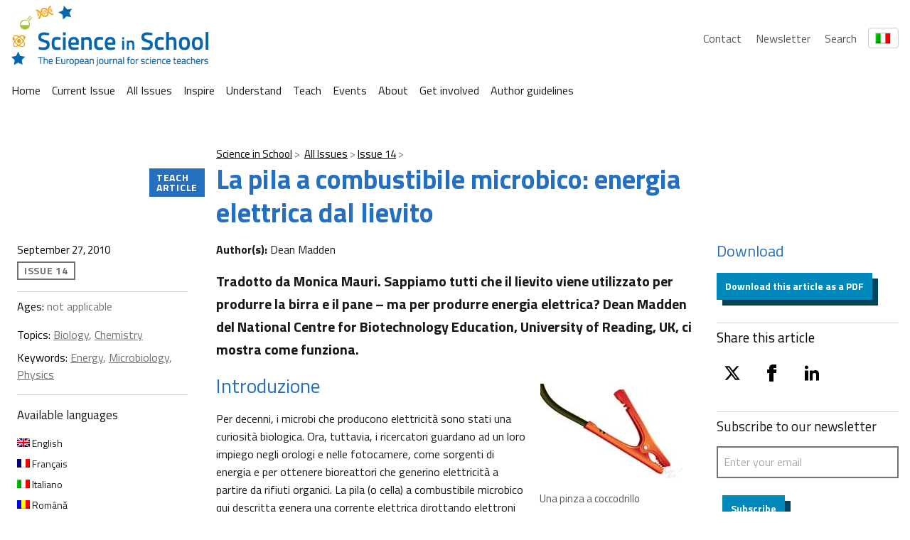

--- FILE ---
content_type: text/html; charset=UTF-8
request_url: https://scienceinschool.org/it/article/2010/fuelcell/
body_size: 26084
content:
<!DOCTYPE html>
<html lang="it-IT" class="vf-no-js">
<head>
    <link rel="shortcut icon" href="/wp-content/themes/vf-wp-sis/assets/favicon/favicon.ico">
    <link rel="apple-touch-icon" sizes="180x180"
          href="/wp-content/themes/vf-wp-sis/assets/favicon/apple-touch-icon.png">
    <link rel="icon" type="image/png" sizes="32x32"
          href="/wp-content/themes/vf-wp-sis/assets/favicon/favicon-32x32.png">
    <link rel="icon" type="image/png" sizes="16x16"
          href="/wp-content/themes/vf-wp-sis/assets/favicon/favicon-16x16.png">
    <link rel="mask-icon" href="/wp-content/themes/vf-wp-sis/assets/favicon/safari-pinned-tab.svg" color="#ffffff">
    <meta name="msapplication-TileColor" content="#ffffff">
    <meta name="theme-color" content="#ffffff">
    <meta charset="UTF-8">
    <meta name="viewport" content="width=device-width, initial-scale=1">
    <meta name="google-site-verification" content="zTTG8tkBva5M6gLMzV8W8Q5DnPZNJS1QC0jxss_q_L8" />
    <!-- Global site tag (gtag.js) - Google Analytics -->
    <script async src="https://www.googletagmanager.com/gtag/js?id=UA-18009732-1"></script>
    <script>
      window.dataLayer = window.dataLayer || [];
      function gtag(){dataLayer.push(arguments);}
      gtag('js', new Date());

      gtag('config', 'UA-18009732-1');
    </script>
    <!-- Search indexing optimisations -->
    <meta class="swiftype" name="image" data-type="enum" content="https://scienceinschool.org/wp-content/uploads/2014/11/issue14fuelcell.jpg" />
    <!-- Social media cards -->

    <!-- Twitter -->
  <meta name="twitter:card" value="summary" />
  <meta name="twitter:url" value="https://scienceinschool.org/it/article/2010/fuelcell-it/" />
  <meta name="twitter:title" value="La pila a combustibile microbico: energia elettrica dal lievito" />
  <meta name="twitter:description" value="Tradotto da Monica Mauri. Sappiamo tutti che il lievito viene utilizzato per produrre la birra e il pane – ma per produrre energia elettrica? Dean Madden del National Centre for Biotechnology Education, University of Reading, UK, ci mostra come funziona." />
  <meta name="twitter:image" value="https://scienceinschool.org/wp-content/uploads/2014/11/issue14fuelcell.jpg" />
  <meta name="twitter:site" value="@SciInSchool" />
  <!-- Facebook -->
  <meta property="og:url" content="https://scienceinschool.org/it/article/2010/fuelcell-it/" />
  <meta property="og:title" content="La pila a combustibile microbico: energia elettrica dal lievito" />
  <meta property="og:description" content="Tradotto da Monica Mauri. Sappiamo tutti che il lievito viene utilizzato per produrre la birra e il pane – ma per produrre energia elettrica? Dean Madden del National Centre for Biotechnology Education, University of Reading, UK, ci mostra come funziona." />
  <meta property="og:image" content="https://scienceinschool.org/wp-content/uploads/2014/11/issue14fuelcell.jpg" />
    <meta name='robots' content='index, follow, max-image-preview:large, max-snippet:-1, max-video-preview:-1' />
	<style>img:is([sizes="auto" i], [sizes^="auto," i]) { contain-intrinsic-size: 3000px 1500px }</style>
	<link rel="alternate" hreflang="en" href="https://scienceinschool.org/article/2010/fuelcell/" />
<link rel="alternate" hreflang="fr" href="https://scienceinschool.org/fr/article/2010/fuelcell-fr/" />
<link rel="alternate" hreflang="it" href="https://scienceinschool.org/it/article/2010/fuelcell-it/" />
<link rel="alternate" hreflang="ro" href="https://scienceinschool.org/ro/article/2010/fuelcell-ro/" />
<link rel="alternate" hreflang="es" href="https://scienceinschool.org/es/article/2010/fuelcell-es/" />
<link rel="alternate" hreflang="tr" href="https://scienceinschool.org/tr/article/2013/fuelcell-tr/" />
<link rel="alternate" hreflang="x-default" href="https://scienceinschool.org/article/2010/fuelcell/" />

	<!-- This site is optimized with the Yoast SEO plugin v22.7 - https://yoast.com/wordpress/plugins/seo/ -->
	<title>La pila a combustibile microbico: energia elettrica dal lievito &#8211; scienceinschool.org</title>
	<meta name="description" content="Tradotto da Monica Mauri.  Sappiamo tutti che il lievito viene utilizzato per produrre la birra e il pane – ma per produrre energia elettrica? Dean Madden del National Centre for Biotechnology Education, University of Reading, UK, ci mostra come funziona." />
	<link rel="canonical" href="https://scienceinschool.org/it/article/2010/fuelcell-it/" />
	<meta property="og:locale" content="it_IT" />
	<meta property="og:type" content="article" />
	<meta property="og:title" content="La pila a combustibile microbico: energia elettrica dal lievito &#8211; scienceinschool.org" />
	<meta property="og:description" content="Tradotto da Monica Mauri.  Sappiamo tutti che il lievito viene utilizzato per produrre la birra e il pane – ma per produrre energia elettrica? Dean Madden del National Centre for Biotechnology Education, University of Reading, UK, ci mostra come funziona." />
	<meta property="og:url" content="https://scienceinschool.org/it/article/2010/fuelcell-it/" />
	<meta property="og:site_name" content="scienceinschool.org" />
	<meta property="article:publisher" content="https://www.facebook.com/scienceinschool" />
	<meta property="og:image" content="https://scienceinschool.org/wp-content/uploads/2014/11/issue14fuelcell.jpg" />
	<meta property="og:image:width" content="332" />
	<meta property="og:image:height" content="247" />
	<meta property="og:image:type" content="image/jpeg" />
	<meta name="twitter:card" content="summary_large_image" />
	<meta name="twitter:site" content="@SciInSchool" />
	<meta name="twitter:label1" content="Est. reading time" />
	<meta name="twitter:data1" content="7 minutes" />
	<script type="application/ld+json" class="yoast-schema-graph">{"@context":"https://schema.org","@graph":[{"@type":"WebPage","@id":"https://scienceinschool.org/it/article/2010/fuelcell-it/","url":"https://scienceinschool.org/it/article/2010/fuelcell-it/","name":"La pila a combustibile microbico: energia elettrica dal lievito &#8211; scienceinschool.org","isPartOf":{"@id":"https://scienceinschool.org/sr/#website"},"primaryImageOfPage":{"@id":"https://scienceinschool.org/it/article/2010/fuelcell-it/#primaryimage"},"image":{"@id":"https://scienceinschool.org/it/article/2010/fuelcell-it/#primaryimage"},"thumbnailUrl":"https://scienceinschool.org/wp-content/uploads/2014/11/issue14fuelcell.jpg","datePublished":"2010-09-27T11:22:58+00:00","dateModified":"2010-09-27T11:22:58+00:00","description":"Tradotto da Monica Mauri. Sappiamo tutti che il lievito viene utilizzato per produrre la birra e il pane – ma per produrre energia elettrica? Dean Madden del National Centre for Biotechnology Education, University of Reading, UK, ci mostra come funziona.","breadcrumb":{"@id":"https://scienceinschool.org/it/article/2010/fuelcell-it/#breadcrumb"},"inLanguage":"it-IT","potentialAction":[{"@type":"ReadAction","target":["https://scienceinschool.org/it/article/2010/fuelcell-it/"]}]},{"@type":"ImageObject","inLanguage":"it-IT","@id":"https://scienceinschool.org/it/article/2010/fuelcell-it/#primaryimage","url":"https://scienceinschool.org/wp-content/uploads/2014/11/issue14fuelcell.jpg","contentUrl":"https://scienceinschool.org/wp-content/uploads/2014/11/issue14fuelcell.jpg","width":332,"height":247,"caption":"issue14fuelcell"},{"@type":"BreadcrumbList","@id":"https://scienceinschool.org/it/article/2010/fuelcell-it/#breadcrumb","itemListElement":[{"@type":"ListItem","position":1,"name":"Home","item":"https://scienceinschool.org/"},{"@type":"ListItem","position":2,"name":"SIS Articles","item":"https://scienceinschool.org/pl/article/"},{"@type":"ListItem","position":3,"name":"La pila a combustibile microbico: energia elettrica dal lievito"}]},{"@type":"WebSite","@id":"https://scienceinschool.org/sr/#website","url":"https://scienceinschool.org/sr/","name":"scienceinschool.org","description":"scienceinschool.org","publisher":{"@id":"https://scienceinschool.org/sr/#organization"},"potentialAction":[{"@type":"SearchAction","target":{"@type":"EntryPoint","urlTemplate":"https://scienceinschool.org/sr/?s={search_term_string}"},"query-input":"required name=search_term_string"}],"inLanguage":"it-IT"},{"@type":"Organization","@id":"https://scienceinschool.org/sr/#organization","name":"Science in School","url":"https://scienceinschool.org/sr/","logo":{"@type":"ImageObject","inLanguage":"it-IT","@id":"https://scienceinschool.org/sr/#/schema/logo/image/","url":"https://www.scienceinschool.org/wp-content/uploads/2022/09/Logo_SIS_Finale.jpg","contentUrl":"https://www.scienceinschool.org/wp-content/uploads/2022/09/Logo_SIS_Finale.jpg","width":2517,"height":676,"caption":"Science in School"},"image":{"@id":"https://scienceinschool.org/sr/#/schema/logo/image/"},"sameAs":["https://www.facebook.com/scienceinschool","https://x.com/SciInSchool","https://www.instagram.com/scienceinschool/","https://www.pinterest.de/ScienceinSchool/"]}]}</script>
	<!-- / Yoast SEO plugin. -->


<link rel='dns-prefetch' href='//scienceinschool.org' />
<script nomodule src="https://cdnjs.cloudflare.com/polyfill/v3/polyfill.min.js?version=4.8.0&features=default"></script><script>
/*! VF-WP */
// Toggle JavaScript class in <html>
var $html = document.getElementsByTagName('html')[0];
$html.className = $html.className.replace(/(^|\s)vf-no-js(\s|$)/, '$1vf-js$2');
</script>
<script type="text/javascript">
/* <![CDATA[ */
window._wpemojiSettings = {"baseUrl":"https:\/\/s.w.org\/images\/core\/emoji\/15.1.0\/72x72\/","ext":".png","svgUrl":"https:\/\/s.w.org\/images\/core\/emoji\/15.1.0\/svg\/","svgExt":".svg","source":{"concatemoji":"https:\/\/scienceinschool.org\/wp-includes\/js\/wp-emoji-release.min.js?ver=6.8.1"}};
/*! This file is auto-generated */
!function(i,n){var o,s,e;function c(e){try{var t={supportTests:e,timestamp:(new Date).valueOf()};sessionStorage.setItem(o,JSON.stringify(t))}catch(e){}}function p(e,t,n){e.clearRect(0,0,e.canvas.width,e.canvas.height),e.fillText(t,0,0);var t=new Uint32Array(e.getImageData(0,0,e.canvas.width,e.canvas.height).data),r=(e.clearRect(0,0,e.canvas.width,e.canvas.height),e.fillText(n,0,0),new Uint32Array(e.getImageData(0,0,e.canvas.width,e.canvas.height).data));return t.every(function(e,t){return e===r[t]})}function u(e,t,n){switch(t){case"flag":return n(e,"\ud83c\udff3\ufe0f\u200d\u26a7\ufe0f","\ud83c\udff3\ufe0f\u200b\u26a7\ufe0f")?!1:!n(e,"\ud83c\uddfa\ud83c\uddf3","\ud83c\uddfa\u200b\ud83c\uddf3")&&!n(e,"\ud83c\udff4\udb40\udc67\udb40\udc62\udb40\udc65\udb40\udc6e\udb40\udc67\udb40\udc7f","\ud83c\udff4\u200b\udb40\udc67\u200b\udb40\udc62\u200b\udb40\udc65\u200b\udb40\udc6e\u200b\udb40\udc67\u200b\udb40\udc7f");case"emoji":return!n(e,"\ud83d\udc26\u200d\ud83d\udd25","\ud83d\udc26\u200b\ud83d\udd25")}return!1}function f(e,t,n){var r="undefined"!=typeof WorkerGlobalScope&&self instanceof WorkerGlobalScope?new OffscreenCanvas(300,150):i.createElement("canvas"),a=r.getContext("2d",{willReadFrequently:!0}),o=(a.textBaseline="top",a.font="600 32px Arial",{});return e.forEach(function(e){o[e]=t(a,e,n)}),o}function t(e){var t=i.createElement("script");t.src=e,t.defer=!0,i.head.appendChild(t)}"undefined"!=typeof Promise&&(o="wpEmojiSettingsSupports",s=["flag","emoji"],n.supports={everything:!0,everythingExceptFlag:!0},e=new Promise(function(e){i.addEventListener("DOMContentLoaded",e,{once:!0})}),new Promise(function(t){var n=function(){try{var e=JSON.parse(sessionStorage.getItem(o));if("object"==typeof e&&"number"==typeof e.timestamp&&(new Date).valueOf()<e.timestamp+604800&&"object"==typeof e.supportTests)return e.supportTests}catch(e){}return null}();if(!n){if("undefined"!=typeof Worker&&"undefined"!=typeof OffscreenCanvas&&"undefined"!=typeof URL&&URL.createObjectURL&&"undefined"!=typeof Blob)try{var e="postMessage("+f.toString()+"("+[JSON.stringify(s),u.toString(),p.toString()].join(",")+"));",r=new Blob([e],{type:"text/javascript"}),a=new Worker(URL.createObjectURL(r),{name:"wpTestEmojiSupports"});return void(a.onmessage=function(e){c(n=e.data),a.terminate(),t(n)})}catch(e){}c(n=f(s,u,p))}t(n)}).then(function(e){for(var t in e)n.supports[t]=e[t],n.supports.everything=n.supports.everything&&n.supports[t],"flag"!==t&&(n.supports.everythingExceptFlag=n.supports.everythingExceptFlag&&n.supports[t]);n.supports.everythingExceptFlag=n.supports.everythingExceptFlag&&!n.supports.flag,n.DOMReady=!1,n.readyCallback=function(){n.DOMReady=!0}}).then(function(){return e}).then(function(){var e;n.supports.everything||(n.readyCallback(),(e=n.source||{}).concatemoji?t(e.concatemoji):e.wpemoji&&e.twemoji&&(t(e.twemoji),t(e.wpemoji)))}))}((window,document),window._wpemojiSettings);
/* ]]> */
</script>
<style id='wp-emoji-styles-inline-css' type='text/css'>

	img.wp-smiley, img.emoji {
		display: inline !important;
		border: none !important;
		box-shadow: none !important;
		height: 1em !important;
		width: 1em !important;
		margin: 0 0.07em !important;
		vertical-align: -0.1em !important;
		background: none !important;
		padding: 0 !important;
	}
</style>
<style id='classic-theme-styles-inline-css' type='text/css'>
/*! This file is auto-generated */
.wp-block-button__link{color:#fff;background-color:#32373c;border-radius:9999px;box-shadow:none;text-decoration:none;padding:calc(.667em + 2px) calc(1.333em + 2px);font-size:1.125em}.wp-block-file__button{background:#32373c;color:#fff;text-decoration:none}
</style>
<style id='filebird-block-filebird-gallery-style-inline-css' type='text/css'>
ul.filebird-block-filebird-gallery{margin:auto!important;padding:0!important;width:100%}ul.filebird-block-filebird-gallery.layout-grid{display:grid;grid-gap:20px;align-items:stretch;grid-template-columns:repeat(var(--columns),1fr);justify-items:stretch}ul.filebird-block-filebird-gallery.layout-grid li img{border:1px solid #ccc;box-shadow:2px 2px 6px 0 rgba(0,0,0,.3);height:100%;max-width:100%;-o-object-fit:cover;object-fit:cover;width:100%}ul.filebird-block-filebird-gallery.layout-masonry{-moz-column-count:var(--columns);-moz-column-gap:var(--space);column-gap:var(--space);-moz-column-width:var(--min-width);columns:var(--min-width) var(--columns);display:block;overflow:auto}ul.filebird-block-filebird-gallery.layout-masonry li{margin-bottom:var(--space)}ul.filebird-block-filebird-gallery li{list-style:none}ul.filebird-block-filebird-gallery li figure{height:100%;margin:0;padding:0;position:relative;width:100%}ul.filebird-block-filebird-gallery li figure figcaption{background:linear-gradient(0deg,rgba(0,0,0,.7),rgba(0,0,0,.3) 70%,transparent);bottom:0;box-sizing:border-box;color:#fff;font-size:.8em;margin:0;max-height:100%;overflow:auto;padding:3em .77em .7em;position:absolute;text-align:center;width:100%;z-index:2}ul.filebird-block-filebird-gallery li figure figcaption a{color:inherit}

</style>
<style id='global-styles-inline-css' type='text/css'>
:root{--wp--preset--aspect-ratio--square: 1;--wp--preset--aspect-ratio--4-3: 4/3;--wp--preset--aspect-ratio--3-4: 3/4;--wp--preset--aspect-ratio--3-2: 3/2;--wp--preset--aspect-ratio--2-3: 2/3;--wp--preset--aspect-ratio--16-9: 16/9;--wp--preset--aspect-ratio--9-16: 9/16;--wp--preset--color--black: #000000;--wp--preset--color--cyan-bluish-gray: #abb8c3;--wp--preset--color--white: #ffffff;--wp--preset--color--pale-pink: #f78da7;--wp--preset--color--vivid-red: #cf2e2e;--wp--preset--color--luminous-vivid-orange: #ff6900;--wp--preset--color--luminous-vivid-amber: #fcb900;--wp--preset--color--light-green-cyan: #7bdcb5;--wp--preset--color--vivid-green-cyan: #00d084;--wp--preset--color--pale-cyan-blue: #8ed1fc;--wp--preset--color--vivid-cyan-blue: #0693e3;--wp--preset--color--vivid-purple: #9b51e0;--wp--preset--color--sis-green: #748f2e;--wp--preset--color--sis-orange: #eb9d28;--wp--preset--color--sis-blue: #256ec1;--wp--preset--gradient--vivid-cyan-blue-to-vivid-purple: linear-gradient(135deg,rgba(6,147,227,1) 0%,rgb(155,81,224) 100%);--wp--preset--gradient--light-green-cyan-to-vivid-green-cyan: linear-gradient(135deg,rgb(122,220,180) 0%,rgb(0,208,130) 100%);--wp--preset--gradient--luminous-vivid-amber-to-luminous-vivid-orange: linear-gradient(135deg,rgba(252,185,0,1) 0%,rgba(255,105,0,1) 100%);--wp--preset--gradient--luminous-vivid-orange-to-vivid-red: linear-gradient(135deg,rgba(255,105,0,1) 0%,rgb(207,46,46) 100%);--wp--preset--gradient--very-light-gray-to-cyan-bluish-gray: linear-gradient(135deg,rgb(238,238,238) 0%,rgb(169,184,195) 100%);--wp--preset--gradient--cool-to-warm-spectrum: linear-gradient(135deg,rgb(74,234,220) 0%,rgb(151,120,209) 20%,rgb(207,42,186) 40%,rgb(238,44,130) 60%,rgb(251,105,98) 80%,rgb(254,248,76) 100%);--wp--preset--gradient--blush-light-purple: linear-gradient(135deg,rgb(255,206,236) 0%,rgb(152,150,240) 100%);--wp--preset--gradient--blush-bordeaux: linear-gradient(135deg,rgb(254,205,165) 0%,rgb(254,45,45) 50%,rgb(107,0,62) 100%);--wp--preset--gradient--luminous-dusk: linear-gradient(135deg,rgb(255,203,112) 0%,rgb(199,81,192) 50%,rgb(65,88,208) 100%);--wp--preset--gradient--pale-ocean: linear-gradient(135deg,rgb(255,245,203) 0%,rgb(182,227,212) 50%,rgb(51,167,181) 100%);--wp--preset--gradient--electric-grass: linear-gradient(135deg,rgb(202,248,128) 0%,rgb(113,206,126) 100%);--wp--preset--gradient--midnight: linear-gradient(135deg,rgb(2,3,129) 0%,rgb(40,116,252) 100%);--wp--preset--font-size--small: 14px;--wp--preset--font-size--medium: 20px;--wp--preset--font-size--large: 19px;--wp--preset--font-size--x-large: 42px;--wp--preset--font-size--extra-small: 13.99px;--wp--preset--font-size--regular: 16px;--wp--preset--font-size--extra-large: 32px;--wp--preset--spacing--20: 0.44rem;--wp--preset--spacing--30: 0.67rem;--wp--preset--spacing--40: 1rem;--wp--preset--spacing--50: 1.5rem;--wp--preset--spacing--60: 2.25rem;--wp--preset--spacing--70: 3.38rem;--wp--preset--spacing--80: 5.06rem;--wp--preset--shadow--natural: 6px 6px 9px rgba(0, 0, 0, 0.2);--wp--preset--shadow--deep: 12px 12px 50px rgba(0, 0, 0, 0.4);--wp--preset--shadow--sharp: 6px 6px 0px rgba(0, 0, 0, 0.2);--wp--preset--shadow--outlined: 6px 6px 0px -3px rgba(255, 255, 255, 1), 6px 6px rgba(0, 0, 0, 1);--wp--preset--shadow--crisp: 6px 6px 0px rgba(0, 0, 0, 1);}:where(.is-layout-flex){gap: 0.5em;}:where(.is-layout-grid){gap: 0.5em;}body .is-layout-flex{display: flex;}.is-layout-flex{flex-wrap: wrap;align-items: center;}.is-layout-flex > :is(*, div){margin: 0;}body .is-layout-grid{display: grid;}.is-layout-grid > :is(*, div){margin: 0;}:where(.wp-block-columns.is-layout-flex){gap: 2em;}:where(.wp-block-columns.is-layout-grid){gap: 2em;}:where(.wp-block-post-template.is-layout-flex){gap: 1.25em;}:where(.wp-block-post-template.is-layout-grid){gap: 1.25em;}.has-black-color{color: var(--wp--preset--color--black) !important;}.has-cyan-bluish-gray-color{color: var(--wp--preset--color--cyan-bluish-gray) !important;}.has-white-color{color: var(--wp--preset--color--white) !important;}.has-pale-pink-color{color: var(--wp--preset--color--pale-pink) !important;}.has-vivid-red-color{color: var(--wp--preset--color--vivid-red) !important;}.has-luminous-vivid-orange-color{color: var(--wp--preset--color--luminous-vivid-orange) !important;}.has-luminous-vivid-amber-color{color: var(--wp--preset--color--luminous-vivid-amber) !important;}.has-light-green-cyan-color{color: var(--wp--preset--color--light-green-cyan) !important;}.has-vivid-green-cyan-color{color: var(--wp--preset--color--vivid-green-cyan) !important;}.has-pale-cyan-blue-color{color: var(--wp--preset--color--pale-cyan-blue) !important;}.has-vivid-cyan-blue-color{color: var(--wp--preset--color--vivid-cyan-blue) !important;}.has-vivid-purple-color{color: var(--wp--preset--color--vivid-purple) !important;}.has-black-background-color{background-color: var(--wp--preset--color--black) !important;}.has-cyan-bluish-gray-background-color{background-color: var(--wp--preset--color--cyan-bluish-gray) !important;}.has-white-background-color{background-color: var(--wp--preset--color--white) !important;}.has-pale-pink-background-color{background-color: var(--wp--preset--color--pale-pink) !important;}.has-vivid-red-background-color{background-color: var(--wp--preset--color--vivid-red) !important;}.has-luminous-vivid-orange-background-color{background-color: var(--wp--preset--color--luminous-vivid-orange) !important;}.has-luminous-vivid-amber-background-color{background-color: var(--wp--preset--color--luminous-vivid-amber) !important;}.has-light-green-cyan-background-color{background-color: var(--wp--preset--color--light-green-cyan) !important;}.has-vivid-green-cyan-background-color{background-color: var(--wp--preset--color--vivid-green-cyan) !important;}.has-pale-cyan-blue-background-color{background-color: var(--wp--preset--color--pale-cyan-blue) !important;}.has-vivid-cyan-blue-background-color{background-color: var(--wp--preset--color--vivid-cyan-blue) !important;}.has-vivid-purple-background-color{background-color: var(--wp--preset--color--vivid-purple) !important;}.has-black-border-color{border-color: var(--wp--preset--color--black) !important;}.has-cyan-bluish-gray-border-color{border-color: var(--wp--preset--color--cyan-bluish-gray) !important;}.has-white-border-color{border-color: var(--wp--preset--color--white) !important;}.has-pale-pink-border-color{border-color: var(--wp--preset--color--pale-pink) !important;}.has-vivid-red-border-color{border-color: var(--wp--preset--color--vivid-red) !important;}.has-luminous-vivid-orange-border-color{border-color: var(--wp--preset--color--luminous-vivid-orange) !important;}.has-luminous-vivid-amber-border-color{border-color: var(--wp--preset--color--luminous-vivid-amber) !important;}.has-light-green-cyan-border-color{border-color: var(--wp--preset--color--light-green-cyan) !important;}.has-vivid-green-cyan-border-color{border-color: var(--wp--preset--color--vivid-green-cyan) !important;}.has-pale-cyan-blue-border-color{border-color: var(--wp--preset--color--pale-cyan-blue) !important;}.has-vivid-cyan-blue-border-color{border-color: var(--wp--preset--color--vivid-cyan-blue) !important;}.has-vivid-purple-border-color{border-color: var(--wp--preset--color--vivid-purple) !important;}.has-vivid-cyan-blue-to-vivid-purple-gradient-background{background: var(--wp--preset--gradient--vivid-cyan-blue-to-vivid-purple) !important;}.has-light-green-cyan-to-vivid-green-cyan-gradient-background{background: var(--wp--preset--gradient--light-green-cyan-to-vivid-green-cyan) !important;}.has-luminous-vivid-amber-to-luminous-vivid-orange-gradient-background{background: var(--wp--preset--gradient--luminous-vivid-amber-to-luminous-vivid-orange) !important;}.has-luminous-vivid-orange-to-vivid-red-gradient-background{background: var(--wp--preset--gradient--luminous-vivid-orange-to-vivid-red) !important;}.has-very-light-gray-to-cyan-bluish-gray-gradient-background{background: var(--wp--preset--gradient--very-light-gray-to-cyan-bluish-gray) !important;}.has-cool-to-warm-spectrum-gradient-background{background: var(--wp--preset--gradient--cool-to-warm-spectrum) !important;}.has-blush-light-purple-gradient-background{background: var(--wp--preset--gradient--blush-light-purple) !important;}.has-blush-bordeaux-gradient-background{background: var(--wp--preset--gradient--blush-bordeaux) !important;}.has-luminous-dusk-gradient-background{background: var(--wp--preset--gradient--luminous-dusk) !important;}.has-pale-ocean-gradient-background{background: var(--wp--preset--gradient--pale-ocean) !important;}.has-electric-grass-gradient-background{background: var(--wp--preset--gradient--electric-grass) !important;}.has-midnight-gradient-background{background: var(--wp--preset--gradient--midnight) !important;}.has-small-font-size{font-size: var(--wp--preset--font-size--small) !important;}.has-medium-font-size{font-size: var(--wp--preset--font-size--medium) !important;}.has-large-font-size{font-size: var(--wp--preset--font-size--large) !important;}.has-x-large-font-size{font-size: var(--wp--preset--font-size--x-large) !important;}
:where(.wp-block-post-template.is-layout-flex){gap: 1.25em;}:where(.wp-block-post-template.is-layout-grid){gap: 1.25em;}
:where(.wp-block-columns.is-layout-flex){gap: 2em;}:where(.wp-block-columns.is-layout-grid){gap: 2em;}
:root :where(.wp-block-pullquote){font-size: 1.5em;line-height: 1.6;}
</style>
<link rel='stylesheet' id='flexible-table-block-css' href='https://scienceinschool.org/wp-content/mu-plugins/flexible-table-block/build/style-index.css?ver=1729488760' type='text/css' media='all' />
<style id='flexible-table-block-inline-css' type='text/css'>
.wp-block-flexible-table-block-table.wp-block-flexible-table-block-table>table{width:100%;max-width:100%;border-collapse:collapse;}.wp-block-flexible-table-block-table.wp-block-flexible-table-block-table.is-style-stripes tbody tr:nth-child(odd) th{background-color:#f0f0f1;}.wp-block-flexible-table-block-table.wp-block-flexible-table-block-table.is-style-stripes tbody tr:nth-child(odd) td{background-color:#f0f0f1;}.wp-block-flexible-table-block-table.wp-block-flexible-table-block-table.is-style-stripes tbody tr:nth-child(even) th{background-color:#ffffff;}.wp-block-flexible-table-block-table.wp-block-flexible-table-block-table.is-style-stripes tbody tr:nth-child(even) td{background-color:#ffffff;}.wp-block-flexible-table-block-table.wp-block-flexible-table-block-table>table tr th,.wp-block-flexible-table-block-table.wp-block-flexible-table-block-table>table tr td{padding:0.5em;border-width:1px;border-style:solid;border-color:#000000;text-align:left;vertical-align:middle;}.wp-block-flexible-table-block-table.wp-block-flexible-table-block-table>table tr th{background-color:#f0f0f1;}.wp-block-flexible-table-block-table.wp-block-flexible-table-block-table>table tr td{background-color:#ffffff;}@media screen and (min-width:769px){.wp-block-flexible-table-block-table.is-scroll-on-pc{overflow-x:scroll;}.wp-block-flexible-table-block-table.is-scroll-on-pc table{max-width:none;align-self:self-start;}}@media screen and (max-width:768px){.wp-block-flexible-table-block-table.is-scroll-on-mobile{overflow-x:scroll;}.wp-block-flexible-table-block-table.is-scroll-on-mobile table{max-width:none;align-self:self-start;}.wp-block-flexible-table-block-table table.is-stacked-on-mobile th,.wp-block-flexible-table-block-table table.is-stacked-on-mobile td{width:100%!important;display:block;}}
</style>
<link rel='stylesheet' id='wpml-blocks-css' href='https://scienceinschool.org/wp-content/plugins/sitepress-multilingual-cms/dist/css/blocks/styles.css?ver=4.6.10' type='text/css' media='all' />
<link rel='stylesheet' id='widgetopts-styles-css' href='https://scienceinschool.org/wp-content/plugins/widget-options/assets/css/widget-options.css?ver=4.1.1' type='text/css' media='all' />
<link rel='stylesheet' id='wpml-legacy-horizontal-list-0-css' href='https://scienceinschool.org/wp-content/plugins/sitepress-multilingual-cms/templates/language-switchers/legacy-list-horizontal/style.min.css?ver=1' type='text/css' media='all' />
<link rel='stylesheet' id='parent-style-css' href='https://scienceinschool.org/wp-content/themes/vf-wp/style.css?ver=6.8.1' type='text/css' media='all' />
<link rel='stylesheet' id='child-style-css' href='https://scienceinschool.org/wp-content/themes/vf-wp-sis/style.css?ver=1.0.0-beta.12' type='text/css' media='all' />
<link rel='stylesheet' id='vf-sis-css' href='https://scienceinschool.org/wp-content/themes/vf-wp-sis/assets/css/styles.css?ver=1.0.0-beta.12' type='text/css' media='all' />
<link rel="EditURI" type="application/rsd+xml" title="RSD" href="https://scienceinschool.org/xmlrpc.php?rsd" />
<meta name="generator" content="WordPress 6.8.1" />
<link rel='shortlink' href='https://scienceinschool.org/it/?p=64905' />
<link rel="alternate" title="oEmbed (JSON)" type="application/json+oembed" href="https://scienceinschool.org/it/wp-json/oembed/1.0/embed?url=https%3A%2F%2Fscienceinschool.org%2Fit%2Farticle%2F2010%2Ffuelcell-it%2F" />
<link rel="alternate" title="oEmbed (XML)" type="text/xml+oembed" href="https://scienceinschool.org/it/wp-json/oembed/1.0/embed?url=https%3A%2F%2Fscienceinschool.org%2Fit%2Farticle%2F2010%2Ffuelcell-it%2F&#038;format=xml" />
<meta name="generator" content="WPML ver:4.6.10 stt:48,7,8,22,9,12,37,1,15,18,4,63,3,13,23,27,31,32,33,34,38,40,41,44,45,49,10,46,2,50,53,54;" />

  <style type="text/css">
  #wpadminbar {
  margin-top: 0px !important;
  }
  </style></head>
<body class="wp-singular sis-article-template-default single single-sis-article postid-64905 wp-embed-responsive wp-theme-vf-wp wp-child-theme-vf-wp-sis sis-article-teach sis-article-legacy vf-wp-sis vf-wp-theme vf-body vf-stack vf-stack--400">
<header class="vf-global-header">
    <a href="/" class="vf-logo">
        <img class="vf-logo__image"
             src="/wp-content/themes/vf-wp-sis/assets/images/logo/scienceInSchool_logo.png"
             alt="Science in School" loading="eager">
    </a>
    <nav class="vf-navigation vf-navigation--global vf-cluster">
        <ul class="vf-navigation__list | vf-list--inline | vf-cluster__inner">
            <li class="vf-navigation__item">
                <a href="/contact" class="vf-navigation__link">Contact</a>
            </li>
            <li class="vf-navigation__item">
                <a href="/newsletter" class="vf-navigation__link">Newsletter</a>
            </li>
            <li class="vf-navigation__item">
                <a href="/search" class="vf-navigation__link">Search</a>
            </li>
        </ul>
    </nav>
    <!-- Language Switcher -->
    <div class="vf-language-switcher">
        <button class="vf-language-switcher__button" aria-haspopup="true" aria-expanded="false">
            <img id="current-language-flag" 
                 src="http://scienceinschool.org/wp-content/plugins/sitepress-multilingual-cms/res/flags/en.png" 
                 alt="English Flag" class="vf-language-switcher__flag">
        </button>
        <ul class="vf-language-switcher__dropdown">
            <li>
                <a href="/de/lang-de" data-lang="de" data-flag="http://scienceinschool.org/wp-content/plugins/sitepress-multilingual-cms/res/flags/de.png" class="vf-language-switcher__option">
                    <img src="http://scienceinschool.org/wp-content/plugins/sitepress-multilingual-cms/res/flags/de.png" alt="German Flag" class="vf-language-switcher__flag">
                </a>
            </li>
            <li>
                <a href="/" data-lang="en" data-flag="http://scienceinschool.org/wp-content/plugins/sitepress-multilingual-cms/res/flags/en.png" class="vf-language-switcher__option">
                    <img src="http://scienceinschool.org/wp-content/plugins/sitepress-multilingual-cms/res/flags/en.png" alt="English Flag" class="vf-language-switcher__flag">
                </a>
            </li>
            <li>
                <a href="/fr/lang-fr" data-lang="fr" data-flag="http://scienceinschool.org/wp-content/plugins/sitepress-multilingual-cms/res/flags/fr.png" class="vf-language-switcher__option">
                    <img src="http://scienceinschool.org/wp-content/plugins/sitepress-multilingual-cms/res/flags/fr.png" alt="French Flag" class="vf-language-switcher__flag">
                </a>
            </li>
            <li>
                <a href="/it/lang-it" data-lang="it" data-flag="http://scienceinschool.org/wp-content/plugins/sitepress-multilingual-cms/res/flags/it.png" class="vf-language-switcher__option">
                    <img src="http://scienceinschool.org/wp-content/plugins/sitepress-multilingual-cms/res/flags/it.png" alt="Italian Flag" class="vf-language-switcher__flag">
                </a>
            </li>
            <li>
                <a href="/es/lang-es" data-lang="es" data-flag="http://scienceinschool.org/wp-content/plugins/sitepress-multilingual-cms/res/flags/es.png" class="vf-language-switcher__option">
                    <img src="http://scienceinschool.org/wp-content/plugins/sitepress-multilingual-cms/res/flags/es.png" alt="Spanish Flag" class="vf-language-switcher__flag">
                </a>
            </li>
        </ul>
    </div>
</header>



<script>
document.addEventListener('DOMContentLoaded', () => {
    const currentLangFlag = document.getElementById('current-language-flag');
    const dropdownOptions = document.querySelectorAll('.vf-language-switcher__option');
    const switcherButton = document.querySelector('.vf-language-switcher__button');
    const switcher = document.querySelector('.vf-language-switcher');

    // Detect the current language dynamically based on the URL or a `lang` attribute
    const currentLang = window.location.pathname.split('/')[1] || 'en'; // Default to English if no language in URL

    dropdownOptions.forEach(option => {
        const lang = option.dataset.lang;
        const flag = option.dataset.flag;

        if (lang === currentLang) {
            // Update the button to show the current language flag
            currentLangFlag.src = flag;
            currentLangFlag.alt = `${lang} Flag`;

            // Remove the current language from the dropdown
            option.parentElement.remove();
        }
    });

    // Toggle the dropdown visibility
    switcherButton.addEventListener('click', () => {
        const expanded = switcherButton.getAttribute('aria-expanded') === 'true' || false;
        switcherButton.setAttribute('aria-expanded', !expanded);
        switcher.classList.toggle('vf-language-switcher--active');
    });

    // Close dropdown when clicking outside
    document.addEventListener('click', (event) => {
        if (!switcher.contains(event.target)) {
            switcherButton.setAttribute('aria-expanded', false);
            switcher.classList.remove('vf-language-switcher--active');
        }
    });
});


</script><!-- Navigation -->
<nav class="vf-navigation vf-navigation--main | vf-cluster">
    <ul class="vf-navigation__list | vf-list | vf-cluster__inner">
        <li id="menu-item-255836" class="menu-item menu-item-type-custom menu-item-object-custom menu-item-255836 vf-navigation__item vf-navigation__item vf-navigation__item vf-navigation__item"><a href="/" class="vf-navigation__link">Home</a></li>
<li id="menu-item-264566" class="menu-item menu-item-type-custom menu-item-object-custom menu-item-264566 vf-navigation__item vf-navigation__item vf-navigation__item vf-navigation__item"><a href="https://www.scienceinschool.org/issue/issue-75/" class="vf-navigation__link">Current Issue</a></li>
<li id="menu-item-352175" class="menu-item menu-item-type-custom menu-item-object-custom menu-item-352175 vf-navigation__item vf-navigation__item vf-navigation__item vf-navigation__item"><a href="https://www.scienceinschool.org/issue" class="vf-navigation__link">All Issues</a></li>
<li id="menu-item-352177" class="menu-item menu-item-type-custom menu-item-object-custom menu-item-352177 vf-navigation__item vf-navigation__item vf-navigation__item vf-navigation__item"><a href="https://www.scienceinschool.org/?sis-article-types=inspire" class="vf-navigation__link">Inspire</a></li>
<li id="menu-item-352179" class="menu-item menu-item-type-custom menu-item-object-custom menu-item-352179 vf-navigation__item vf-navigation__item vf-navigation__item vf-navigation__item"><a href="https://www.scienceinschool.org/?sis-article-types=understand" class="vf-navigation__link">Understand</a></li>
<li id="menu-item-352181" class="menu-item menu-item-type-custom menu-item-object-custom menu-item-352181 vf-navigation__item vf-navigation__item vf-navigation__item vf-navigation__item"><a href="https://www.scienceinschool.org/?sis-article-types=teach" class="vf-navigation__link">Teach</a></li>
<li id="menu-item-352183" class="menu-item menu-item-type-custom menu-item-object-custom menu-item-352183 vf-navigation__item vf-navigation__item vf-navigation__item vf-navigation__item"><a href="https://www.scienceinschool.org/events/" class="vf-navigation__link">Events</a></li>
<li id="menu-item-352185" class="menu-item menu-item-type-custom menu-item-object-custom menu-item-352185 vf-navigation__item vf-navigation__item vf-navigation__item vf-navigation__item"><a href="https://www.scienceinschool.org/about-science-school/" class="vf-navigation__link">About</a></li>
<li id="menu-item-352187" class="menu-item menu-item-type-custom menu-item-object-custom menu-item-352187 vf-navigation__item vf-navigation__item vf-navigation__item vf-navigation__item"><a href="https://www.scienceinschool.org/get-involved/" class="vf-navigation__link">Get involved</a></li>
<li id="menu-item-352189" class="menu-item menu-item-type-custom menu-item-object-custom menu-item-352189 vf-navigation__item vf-navigation__item vf-navigation__item vf-navigation__item"><a href="https://www.scienceinschool.org/submit-article/" class="vf-navigation__link">Author guidelines</a></li>
    </ul>
</nav>

<!--    <h1 class="home"><a href="/">Science in School</a></h1> -->
<main class="tmpl-post">

    

    <section class="embl-grid embl-grid--has-centered-content" id="an-id-for-anchor">
        <div>
        </div>
        <div class="">
        <nav class="vf-breadcrumbs | vf-u-margin__top--1200" aria-label="Breadcrumb"><ul class="vf-breadcrumbs__list | vf-list vf-list--inline">
  <li class="vf-breadcrumbs__item">
  <a href="https://scienceinschool.org/it/" class="vf-breadcrumbs__link" >Science in School</a></li>
  <li class="vf-breadcrumbs__item">
  <a href="/issue" class="vf-breadcrumbs__link" >All Issues</a></li><li class="vf-breadcrumbs__item"><a href="/issue/Issue-14"
        class="vf-breadcrumbs__link">Issue 14</a></li>
<li class="vf-breadcrumbs__item" aria-current="location"></li></ul></nav>
            <h1 class="vf-intro__heading vf-intro__heading--has-tag">
                La pila a combustibile microbico: energia elettrica dal lievito                                <a href="/?sis-article-types=teach" class="vf-badge sis-badge--teach">Teach article</a>
                            </h1>
        </div>
    </section>
    <div class="embl-grid embl-grid--has-centered-content">
        <div>
            <aside class="vf-article-meta-information">
                <div class="vf-meta__details">
                    <p class="vf-meta__date" style="color: #000;">September 27, 2010</p>
                    <p class="vf-meta__topics">
                        <a href="/issue/Issue-14"
                            class="vf-badge">Issue 14</a>
                </div>
                <div class="vf-meta__details">
                    <p class="vf-meta__topics" style="margin-top: 0.5rem;"><span style="color: #000;">Ages:</span> not applicable</p>
                    <p class="vf-meta__topics" style="margin-top: 1rem;"><span style="color: #000;">Topics: </span><a class="biology-understand"style="color: #707372;" href="https://scienceinschool.org/it/?sis-categories=biology-understand">Biology</a>, <a class="chemistry-understand"style="color: #707372;" href="https://scienceinschool.org/it/?sis-categories=chemistry-understand">Chemistry</a></p>                    <p class="vf-meta__topics" style="margin-top: 0.5rem;"><span style="color: #000;">Keywords: </span><a class="energy"style="color: #707372;" href="https://scienceinschool.org/it/?sis-editor-tags=energy">Energy</a>, <a class="microbiology"style="color: #707372;" href="https://scienceinschool.org/it/?sis-editor-tags=microbiology">Microbiology</a>, <a class="physics"style="color: #707372;" href="https://scienceinschool.org/it/?sis-editor-tags=physics">Physics</a></p>                </div>

                <div class="vf-links vf-links--tight vf-links__list--s">
                    <p class="vf-links__heading" style="margin-top: 1rem;">Available languages</p>
                     <ul class="vf-links__list vf-links__list--secondary | vf-list"><li class="vf-list__item"><a class="vf-list__link" href="https://scienceinschool.org/article/2010/fuelcell/"><img class="wpml-ls-flag" src="https://scienceinschool.org/wp-content/plugins/sitepress-multilingual-cms/res/flags/en.png" />&nbsp;English</a></li> <li class="vf-list__item"><a class="vf-list__link" href="https://scienceinschool.org/fr/article/2010/fuelcell-fr/"><img class="wpml-ls-flag" src="https://scienceinschool.org/wp-content/plugins/sitepress-multilingual-cms/res/flags/fr.png" />&nbsp;Français</a></li> <li class="vf-list__item"><a class="vf-list__link" href="https://scienceinschool.org/it/article/2010/fuelcell-it/"><img class="wpml-ls-flag" src="https://scienceinschool.org/wp-content/plugins/sitepress-multilingual-cms/res/flags/it.png" />&nbsp;Italiano</a></li> <li class="vf-list__item"><a class="vf-list__link" href="https://scienceinschool.org/ro/article/2010/fuelcell-ro/"><img class="wpml-ls-flag" src="https://scienceinschool.org/wp-content/plugins/sitepress-multilingual-cms/res/flags/ro.png" />&nbsp;Română</a></li> <li class="vf-list__item"><a class="vf-list__link" href="https://scienceinschool.org/es/article/2010/fuelcell-es/"><img class="wpml-ls-flag" src="https://scienceinschool.org/wp-content/plugins/sitepress-multilingual-cms/res/flags/es.png" />&nbsp;Español</a></li> <li class="vf-list__item"><a class="vf-list__link" href="https://scienceinschool.org/tr/article/2013/fuelcell-tr/"><img class="wpml-ls-flag" src="https://scienceinschool.org/wp-content/plugins/sitepress-multilingual-cms/res/flags/tr.png" />&nbsp;Türkçe</a></li>
    
  </ul>                    <p class="vf-text-body vf-text-body--4">See all articles in <a class="vf-link"
                    href="https://www.scienceinschool.org/it/?post_type=sis-article"><img
                    class="wpml-ls-flag"
                    src="https://www.scienceinschool.org/wp-content/plugins/sitepress-multilingual-cms/res/flags/it.png">
                    Italiano </a></p>
                
                </div>
            </aside>

        </div>
        <div class="vf-content">
            <div class="vf-author | vf-article-meta-info__author">
                <p>
                    <strong>Author(s): </strong>Dean Madden                    <br />
                    
                                    </p>
            </div>

            
                        <p style="font-size: 20px;"><strong>Tradotto da Monica Mauri. Sappiamo tutti che il lievito viene utilizzato per produrre la birra e il pane – ma per produrre energia elettrica? Dean Madden del National Centre for Biotechnology Education, University of Reading, UK, ci mostra come funziona.</strong></p>
            
            <figure class="image" style="float:right"><img decoding="async" class=" size-full wp-image-54171" alt="" height="133" src="http://www.scienceinschool.org/wp-content/uploads/2010/04/issue14fuelcell6.jpg" width="200" /><figcaption><strong>Una pinza a coccodrillo</strong><br />
Immagine gentilmente<br />
concessa da Jobalou /<br />
iStockphoto</figcaption></figure>
<h2>Introduzione</h2>
<p>Per decenni, i microbi che producono elettricità sono stati una curiosità biologica. Ora, tuttavia, i ricercatori guardano ad un loro impiego negli orologi e nelle fotocamere, come sorgenti di energia e per ottenere bioreattori che generino elettricità a partire da rifiuti organici. La pila (o cella) a combustibile microbico qui descritta genera una corrente elettrica dirottando elettroni dalla catena di trasporto elettronica del lievito. Essa usa un “mediatore” (in questo caso il blu di metilene) per catturare gli elettroni e trasferirli ad un circuito esterno. Questo processo non è molto efficiente, e questa pila a combustibile dimostrativa genererà solo una corrente molto bassa. In classe, questo lavoro può fornire una stimolante introduzione allo studio della respirazione, e permettere lo studio di alcuni dei fattori che influenzano la respirazione microbica. Più recentemente sono state sviluppate pile a combustibile di maggiore efficienza prive di mediatori, nelle quali i microorganismi donano gli elettroni direttamente agli elettrodi delle pile.</p>
<h2>Attrezzatura e materiali</h2>
<p>Occorrente per ogni studente o gruppo di lavoro</p>
<h3>Attrezzatura</h3>
<ul>
<li>Cella a combustibile di Perspex, ricavata da un foglio di Perspex dello spessore di 4 mm</li>
<li>2 guarnizioni di neoprene</li>
<li>Membrana a scambio cationico, ritagliata in modo da inserirla tra le camere della cella a combustibile. La membrana potrebbe essere riutilizzata per un tempo indefinito, ma fonderà se sterilizzata in autoclave.</li>
<li>2 siringhe di plastica da 10 ml, per la distribuzione dei liquidi</li>
<li>Base o coperchio di una piastra di Petri sul quale appoggiare la cella</li>
<li>2 cavi elettrici con pinze a coccodrillo</li>
<li>Un voltmetro o multimetro da 0 – 5 Volt e/o un motore a basso voltaggio</li>
<li>Forbici.</li>
</ul>
<figure class="image" style="float:right"><a href="https://www.scienceinschool.org/wp-content/uploads/2010/04/issue14fuelcell2_large.jpg"><img decoding="async" class=" size-full wp-image-54235" alt="" height="161" src="http://www.scienceinschool.org/wp-content/uploads/2010/04/issue14fuelcell2.jpg" width="200" /></a><figcaption><strong>La fibra di carbonio utilizzata<br />
per costruire gli elettrodi ha<br />
una ‘trama’. Per essere sicuri<br />
che la lunga ‘coda’<br />
dell’elettrodo non si strappi e<br />
che si inserisca facilmente<br />
attraverso il foro nella cella a<br />
combustibile, è necessario<br />
tagliare ed avvolgere<br />
l’elettrodo come mostrato<br />
qui. Tagliare fino circa alla<br />
metà della parte superiore<br />
come mostrato, quindi<br />
piegare in due, e poi ancora<br />
in due per formare una ‘coda’<br />
sull’elettrodo. Cliccare<br />
sull’immagine per ingrandirla</strong><br />
Immagine gentilmente<br />
concessa da Dean Madden</figcaption></figure>
<h3>Materiali</h3>
<ul>
<li>2 elettrodi in tessuto di fibra di carbonio, ritagliati in modo da inserirli all’interno della cella</li>
<li>2 pezzi di J-Cloth® o di un tessuto simile, tagliati in modo da inserirli all’interno della cella (lo scopo di questo tessuto è semplicemente quello di impedire agli elettrodi di toccare la membrane a scambio cationico, mandando in cortocircuito la pila</li>
</ul>
<p><strong>Importante: </strong>Tutte le soluzioni elencate in seguito devono essere preparate in un tampone fosfato 0.1 M, a pH 7.0, <em>non</em> in acqua.</p>
<ul>
<li>Lievito essiccato, trasformato in un denso impasto semiliquido in tampone fosfato 0,1 M (non aggiungere la soluzione di glucosio senza prima aver reidratato il lievito nel tampone)</li>
<li>5 ml di soluzione di blu di metilene (10 mM)</li>
<li>5 ml di soluzione di glucosio (1 M)</li>
<li>10 ml di soluzione di esacianoferrato (III) di potassio (0.02 M) (denominato anche potassio ferricianuro).</li>
</ul>
<h3>Procedimento</h3>
<ol>
<li>Ritagliare due elettrodi di fibra di carbonio come mostrato nella figura.</li>
<li>Ritagliare due pezzi di J-Cloth® da inserire all’interno della cella.</li>
<li>Assemblare la cella a combustibile come mostrato sotto.<br />
	Appoggiare la cella a combustibile assemblata in una base o un coperchio di una piastra di Petri, in modo da raccogliere qualunque liquido dovesse fuoriuscire dalla cella.</li>
<li>Mescolare volumi uguali (5 ml) dell’impasto di lievito, e delle soluzioni di glucosio e di blu di metilene. Iniettare questa miscela in una camera della cella a combustibile.</li>
<li>6. Iniettare la soluzione di esacianoferrato (III) di potassio nell’altra camera della cella.</li>
<li>Collegare un voltmetro o un multimetro (mediante le pinze a coccodrillo) ai terminali degli elettrodi. Dovrebbe generarsi immediatamente una corrente – se il misuratore segnala zero, controllare le connessioni e assicurarsi che gli elettrodi in fibra di carbonio non stiano toccando la membrana a scambio ionico.</li>
</ol>
<p>&nbsp;</p>
<figure class="image"><img fetchpriority="high" decoding="async" class=" size-full wp-image-54267" alt="" height="435" src="http://www.scienceinschool.org/wp-content/uploads/2010/04/issue14fuelcell3_large.jpg" width="520" srcset="https://scienceinschool.org/wp-content/uploads/2010/04/issue14fuelcell3_large.jpg 520w, https://scienceinschool.org/wp-content/uploads/2010/04/issue14fuelcell3_large-359x300.jpg 359w" sizes="(max-width: 520px) 100vw, 520px" /><figcaption><strong>Come assemblare una cella microbica (le esatte dimensioni sono ininfluenti – quella mostrata qui è all’incirca 55 mm x 55 mm)</strong><br />
Immagine gentilmente concessa da Dean Madden</figcaption></figure>
</p>
<h2>Risultati tipici</h2>
<p>Le celle a combustibile microbico di questo tipo solitamente generano 0.4 – 0.6 V e 3 – 50 mA. Se la cella viene ricaricata con le soluzioni come necessario, continuerà a generare elettricità per alcuni giorni.</p>
<div style="text-align:center">
<figure class="image" style="display:inline-block"><img decoding="async" class=" size-full wp-image-54299" alt="" height="306" src="http://www.scienceinschool.org/wp-content/uploads/2010/04/issue14fuelcell1_large.jpg" width="520" srcset="https://scienceinschool.org/wp-content/uploads/2010/04/issue14fuelcell1_large.jpg 520w, https://scienceinschool.org/wp-content/uploads/2010/04/issue14fuelcell1_large-475x280.jpg 475w" sizes="(max-width: 520px) 100vw, 520px" /><figcaption><strong>Come funziona la pila a combustibile microbico:<br />
In una camera della cella, le cellule di lievito sono nutrite con una soluzione di glucosio. Un mediatore, il blu di metilene, entra nelle cellule di lievito e sottrae elettroni dalla catena di trasporto elettronico del lievito. Gli elettroni vengono quindi passati ad un elettrodo (l’anodo). Gli elettroni passano attraverso il circuito esterno e vengono acquistati dall’esacianoferrato di potassio (III) nella seconda camera della cella. Gli ioni idrogeno passano attraverso una membrana a scambio cationico, che separa le due camere.<br />
Pile di questo tipo solitamente generano 0.4-0.6 V e 3-50 mA. Questo è sufficiente per alimentare un motore a voltaggio molto basso. Se alcune celle di questo tipo vengono unite in serie, è possibile accendere un diodo ad emissione luminosa (LED)</strong><br />
Immagine gentilmente concessa da Dean Madden</figcaption></figure>
</div>
<h2>Sicurezza</h2>
<p>L’esacianoferrato (III) di potassio è velenoso. Bisognerebbe indossare una protezione per gli occhi quando si manipola questo materiale. Se la soluzione viene a contatto con gli occhi, sciacquarli abbondantemente con acqua e richiedere l’intervento di un medico. Se ingerito, dare molta acqua da bere e richiedere l’intervento di un medico. Se versata sulla pelle, la soluzione dovrebbe essere subito lavata via con acqua. Bisognerebbe osservare le regole vigenti localmente per lo smaltimento della soluzione usata.</p>
<h2>Dosaggi</h2>
<p>Per preparare il tampone fosfato 0.1 M, a pH 7.0, sciogliere 4.08 g di Na<sub>2</sub>HPO<sub>4</sub>e 3.29 g di NaH<sub>2</sub>PO<sub>4</sub>in 500 ml di acqua distillata.</p>
<h2>Preparazione e tempistica</h2>
<figure class="image" style="float:right"><a href="https://www.scienceinschool.org/wp-content/uploads/2010/04/issue14fuelcell4_large.jpg"><img decoding="async" class=" size-full wp-image-54363" alt="" height="217" src="http://www.scienceinschool.org/wp-content/uploads/2010/04/issue14fuelcell4.jpg" width="200" /></a><figcaption><strong>La cella a combustibile<br />
microbico ultimata. Cliccare<br />
sull’immagine per ingrandirla</strong><br />
Immagine gentilmente<br />
concessa da Dean Madden</figcaption></figure>
<p>Le soluzioni dei reagenti potrebbero essere preparate in anticipo. Si noti, tuttavia, che la soluzione di glucosio non dovrebbe essere preparata con un anticipo superiore alle 24 ore rispetto all’esecuzione dell’esperimento, poiché la soluzione non è sterile e potrebbe quindi favorire la crescita di microrganismi contaminanti.</p>
<p>Pre-immergere la membrane a scambio cationico in acqua distillata 24 ore prima dell’uso.</p>
<p>Il lievito essiccato può essere reidratato non appena la cella a combustibile viene assemblata, sebbene sia importante aggiungere prima il lievito essiccato alla soluzione tampone, quindi aggiungere la soluzione di glucosio all’impasto di lievito. Se si prova a reidratare il lievito direttamente nella soluzione di glucosio, gli effetti osmotici ritarderanno il processo. (Se si usa lievito fresco, farne semplicemente un impasto denso con la soluzione tampone prima di aggiungere la soluzione di glucosio)</p>
<p>Ci vogliono circa 30 minuti dall’assemblaggio della cella a combustibile alla generazione di elettricità.</p>
<h2>Opportunità di ricerche senza limiti definiti</h2>
<p>Alcune celle a combustibile potrebbero essere collegate in serie per dare un maggiore voltaggio; la corrente prodotta rimarrà la stessa, tuttavia. Al contrario, aumentando le dimensioni della cella (o l’area degli elettrodi) aumenterà la corrente generata, ma non il voltaggio.</p>
<p>Potrebbero essere utilizzati diversi mediatori e/o tipi di lievito, come lieviti per il vino o per il pane. Notare che per ragioni di sicurezza, non è consigliato l’uso di questa cella a combustibile con altri tipi di microrganismi.</p>
<p>Studiate l’effetto della temperature sull’azione della cella a combustibile (ricordate di considerare quali ‘controlli’ sono necessari quando si fanno confronti di questo tipo).</p>
<h2>Fornitori</h2>
<p>Celle a combustibile microbico idonee per esperimenti scolastici come quelle descritte qui sono disponibili presso il National Centre for Biotechnology Education (NCBE) dell’Università di Reading, UK<sup><a href="http://devel.scienceinschool.org/2010/issue14/fuelcell/italian#w1">w1</a></sup>.</p>
<p>Per chi preferisce costruire da sé la propria cella a combustibile, seguendo le istruzioni di questo articolo, la membrana a scambio cationico e gli elettrodi di tessuto di fibra di carbonio sono anch’essi disponibili presso l’NCBE. La membrana a scambio cationico può anche essere acquistata da VWR<sup><a href="http://devel.scienceinschool.org/2010/issue14/fuelcell/italian#w2">w2</a></sup>.</p>
<p>Motori a basso voltaggio adatti ad essere usati con pile come quelle qui descritte sono costosi e difficili da reperire.</p>
<h2>Smaltimento dei rifiuti e riciclo dei materiali</h2>
<p>L’esacianoferrato (III) di potassio è velenoso. Si dovrebbero osservare le normative locali all’atto dello smaltimento delle soluzioni utilizzate.</p>
<figure class="image" style="float:right"><img decoding="async" class=" size-full wp-image-54395" alt="" height="267" src="http://www.scienceinschool.org/wp-content/uploads/2010/04/issue14fuelcell5.jpg" width="200" /><figcaption><strong>La pila a combustibile<br />
microbico</strong><br />
Immagine gentilmente<br />
concessa da Dean Madden</figcaption></figure>
<h2>Conservazione dei materiali</h2>
<p>La soluzione di esacianoferrato (III) di potassio è sensibile alla luce e dovrebbe quindi essere conservata in una bottiglia a prova di luce o in una bottiglia avvolta in un foglio di alluminio. Non dovrebbe essere conservata per più di sei mesi.</p>
<p>Potreste voler conservare la membrana a scambio cationico in una bottiglia di acqua distillata, in modo che sia pronto all’uso. Bisognerebbe cambiare l’acqua di tanto in tanto, se la membrana viene conservata per un periodo prolungato.</p>
<p>Il lievito essiccato, anche se conservato in un contenitore a chiusura ermetica, ha una durata limitata. Per questo motivo deve essere rispettata la data di scadenza indicata dal fornitore.</p>
<h2>Ringraziamenti</h2>
<p>La pila a combustibile microbico è stata sviluppata dal Dr Peter Bennetto, che in passato ha fatto parte del Dipartimento di Chimica, presso il King’s College, Londra, UK. È stata adattata ad impieghi scolastici da John Schollar e Dean Madden</p>

            <hr class="vf-divider">
            <div class="vf-stack vf-stack--400">
                
                <h3>Web References</h3><ul>
<li><a id="w1" name="w1"></a>w1 – Per saperne di più sul National Centre for Biotechnology Education (NCBE) e per ordinare le loro celle a combustibile, vedere: <a href="http://www.ncbe.reading.ac.uk" target="_blank">www.ncbe.reading.ac.uk</a></li>
<li><a id="w2" name="w2"></a>w2 – Per contattare VWR, il fornitore della membrane a scambio cationico, vedere: <a href="http://www.vwr.com" target="_blank">www.vwr.com</a></li>
</ul>

                <h3>Resources</h3><ul>
<li>Bennetto P (1987) Microbes come to power. <em>New Scientist</em> <strong>114</strong>: 36–40</li>
<li>Bennetto HP (1990) Electricity generation by micro-organisms. <em>BIO/technology Education</em> <strong>1</strong>: 163–168. Questo articolo può essere scaricato dal sito web dell’NCBE: <a href="http://www.ncbe.reading.ac.uk" target="_blank">www.ncbe.reading.ac.uk</a> oppure da qui: <a href="http://tinyurl.com/ncf6ql" target="_blank">http://tinyurl.com/ncf6ql</a></li>
<li>Lovley DR (2006) Bug juice: harvesting electricity with micro-organisms. <em>Nature Reviews Microbiology</em> <strong>4</strong>: 497–508. doi: <a href="http://dx.doi.org/10.1038/nrmicro1442" target="_blank">10.1038/nrmicro1442</a></li>
<li>Sell D (2001) Bioelectrochemical fuel cells. In: <em>Biotechnology. Volume 10: Special Processes</em> (Second edition). Rehm H-J and Reed G (Eds). Frankfurt am Main, Germany: Wiley-VCH. ISBN: 9783527620937</li>
</ul>

                                
                                <div class="sis-author-box"><h3>Author(s)</h3><p>Dr Dean Madden è un biologo che lavora presso il National Centre for Biotechnology Education (NCBE)<sup><a href="#w1">w1</a></sup> all’Università di Reading, UK. L’NCBE fu istituito nel 1984 e da allora ha conquistato una fama internazionale per lo sviluppo di risorse didattiche innovative; i suoi lavori sono stati tradotti in molte lingue, tra le quali Tedesco, Svedese, Francese, Olandese e Danese.</p>
</div>
                <div class="sis-reviewer-box"><h3>Review</h3><p>Questo articolo descrive una prova pratica di laboratorio che mostra il funzionamento della catena di trasporto elettronica. La prova è particolarmente adatta alle lezioni di biologia sulla respirazione microbica. Appare evidente l’opportunità dell’utilizzo di questa prova come approfondimento degli esercizi sulla fermentazione.</p>
<p>La prova può essere utilizzata interdisciplinariamente al confine tra la biotecnologia e la fisica, illustrando l’uso dei microrganismi per la produzione di energia. Potrebbe essere anche correlata alla produzione di bioetanolo, come esempio di un metodo biotecnologico alternativo per la produzione di energia.</p>
<div class=""sis-reviewer-name"><p>Niels Bonderup Dohn, Danimarca</p>
</div></div>
                <h3>License</h3>                <div><a href="/copyright">CC-BY-NC-SA</a></div>
                <div>
                                    </div>
            </div>
        </div>
        <div class="vf-content">
                                            <h3>Download</h3>
                <p><a href="https://scienceinschool.org/wp-content/uploads/2014/11/issue14_fuelcell.pdf"
                        class="vf-button vf-button--primary vf-button--sm"
                        data-vf-google-analytics-region="PDF-la-pila-a-combustibile-microbico:-energia-elettrica-dal-lievito">Download this article as a
                        PDF</a></p>
                                <hr class="vf-divider">

                <div class="social-box">

                    <svg aria-hidden="true" display="none" class="vf-icon-collection vf-icon-collection--social">
  <defs>
    <g id="vf-social--linkedin">
      <rect xmlns="http://www.w3.org/2000/svg" width="5" height="14" x="2" y="8.5" rx=".5" ry=".5"/><ellipse xmlns="http://www.w3.org/2000/svg" cx="4.48" cy="4" rx="2.48" ry="2.5"/><path xmlns="http://www.w3.org/2000/svg" d="M18.5,22.5h3A.5.5,0,0,0,22,22V13.6C22,9.83,19.87,8,16.89,8a4.21,4.21,0,0,0-3.17,1.27A.41.41,0,0,1,13,9a.5.5,0,0,0-.5-.5h-3A.5.5,0,0,0,9,9V22a.5.5,0,0,0,.5.5h3A.5.5,0,0,0,13,22V14.5a2.5,2.5,0,0,1,5,0V22A.5.5,0,0,0,18.5,22.5Z"/>
    </g>
    <g id="vf-social--facebook">
      <path xmlns="http://www.w3.org/2000/svg" d="m18.14 7.17a.5.5 0 0 0 -.37-.17h-3.77v-1.41c0-.28.06-.6.51-.6h3a.44.44 0 0 0 .35-.15.5.5 0 0 0 .14-.34v-4a.5.5 0 0 0 -.5-.5h-4.33c-4.8 0-5.17 4.1-5.17 5.35v1.65h-2.5a.5.5 0 0 0 -.5.5v4a.5.5 0 0 0 .5.5h2.5v11.5a.5.5 0 0 0 .5.5h5a.5.5 0 0 0 .5-.5v-11.5h3.35a.5.5 0 0 0 .5-.45l.42-4a.5.5 0 0 0 -.13-.38z"/>
    </g>
    <g id="vf-social--twitter">
      <path d="M18.244 2.25h3.308l-7.227 8.26 8.502 11.24H16.17l-5.214-6.817L4.99 21.75H1.68l7.73-8.835L1.254 2.25H8.08l4.713 6.231zm-1.161 17.52h1.833L7.084 4.126H5.117z"></path>
    </g>
    <g id="vf-social--youtube">
      <path xmlns="http://www.w3.org/2000/svg" d="M20.06,3.5H3.94A3.94,3.94,0,0,0,0,7.44v9.12A3.94,3.94,0,0,0,3.94,20.5H20.06A3.94,3.94,0,0,0,24,16.56V7.44A3.94,3.94,0,0,0,20.06,3.5ZM16.54,12,9.77,16.36A.5.5,0,0,1,9,15.94V7.28a.5.5,0,0,1,.77-.42l6.77,4.33a.5.5,0,0,1,0,.84Z"/>
    </g>
    <g id="vf-social--instagram">
      <path xmlns="http://www.w3.org/2000/svg" d="M17.5,0H6.5A6.51,6.51,0,0,0,0,6.5v11A6.51,6.51,0,0,0,6.5,24h11A6.51,6.51,0,0,0,24,17.5V6.5A6.51,6.51,0,0,0,17.5,0ZM12,17.5A5.5,5.5,0,1,1,17.5,12,5.5,5.5,0,0,1,12,17.5Zm6.5-11A1.5,1.5,0,1,1,20,5,1.5,1.5,0,0,1,18.5,6.5Z"/>
    </g>
  </defs>
</svg>
                    <div class="vf-social-links | vf-u-margin__bottom--800">
                        <h3 class="vf-social-links__heading">
                            Share this article
                        </h3>
                        <ul class="vf-social-links__list">
                            <li class="vf-social-links__item">
                                <a class="vf-social-links__link"
                                    href="https://twitter.com/intent/tweet?text=La pila a combustibile microbico: energia elettrica dal lievito&amp;url=https://scienceinschool.org/it/article/2010/fuelcell-it/&amp;via=embl">
                                    <span class="vf-u-sr-only">twitter</span>

                                    <svg aria-hidden="true" class="vf-icon vf-icon--social vf-icon--twitter" width="24"
                                        height="24" viewBox="0 0 24 24" xmlns="http://www.w3.org/2000/svg" version="1.1"
                                        preserveAspectRatio="xMinYMin">
                                        <use xlink:href="#vf-social--twitter"></use>
                                    </svg>
                                </a>
                            </li>
                            <li class="vf-social-links__item">

                                <a class="vf-social-links__link"
                                    href="https://www.facebook.com/sharer/sharer.php?u=https://scienceinschool.org/it/article/2010/fuelcell-it/">
                                    <span class="vf-u-sr-only">facebook</span>

                                    <svg aria-hidden="true" class="vf-icon vf-icon--social vf-icon--facebook" width="24"
                                        height="24" viewBox="0 0 24 24" xmlns="http://www.w3.org/2000/svg" version="1.1"
                                        preserveAspectRatio="xMinYMin">
                                        <use xlink:href="#vf-social--facebook"></use>
                                    </svg>
                                </a>
                            </li>
                            <li class="vf-social-links__item">
                                <a class="vf-social-links__link"
                                    href="https://www.linkedin.com/sharing/share-offsite/?url=https://scienceinschool.org/it/article/2010/fuelcell-it/&title=La pila a combustibile microbico: energia elettrica dal lievito">
                                    <span class="vf-u-sr-only">linkedin</span>

                                    <svg aria-hidden="true" class="vf-icon vf-icon--social vf-icon--linkedin" width="24"
                                        height="24" viewBox="0 0 24 24" xmlns="http://www.w3.org/2000/svg" version="1.1"
                                        preserveAspectRatio="xMinYMin">
                                        <use xlink:href="#vf-social--linkedin"></use>
                                    </svg>
                                </a>
                            </li>
                        </ul>
                    </div>
                </div>
                <div class="newsletterSignUp">
                <hr class="vf-divider">
                <h3 class="vf-text vf-text-heading--4 | newsletter-title">Subscribe to our <span
                        class="vf-u-text--nowrap">newsletter</span>
                </h3>
                <form class="vf-form vf-form--search vf-form--search--responsive | vf-sidebar vf-sidebar--end"
                    action="https://scienceinschool.us20.list-manage.com/subscribe/post?u=b07e55f20613237fa11593518&amp;id=3cd3d0c178"
                    method="post" id="mc-embedded-subscribe-form" name="mc-embedded-subscribe-form" class="validate"
                    target="_blank" novalidate>
                    <div class="vf-sidebar__inner">
                        <div class="vf-form__item">
                            <label class="vf-form__label vf-u-sr-only | vf-search__label" for="searchitem">Subscribe to
                                our
                                newsletter</label>
                            <input type="search" name="EMAIL" placeholder="Enter your email" id="mce-EMAIL"
                                class="vf-form__input">
                            <!-- real people should not fill this in and expect good things - do not remove this or risk form bot signups-->
                            <div style="position: absolute; left: -5000px;" aria-hidden="true"><input type="text"
                                    name="b_b07e55f20613237fa11593518_3cd3d0c178" tabindex="-1" value=""></div>
                        </div>
                        <div>
                        <button type="submit" value="Subscribe" id="mc-embedded-subscribe" name="subscribe"
                            class="vf-search__button | vf-button vf-button--primary vf-button--sm">
                            <span class="vf-button__text">Subscribe</span>

                            <svg class="vf-icon vf-icon--search-btn | vf-button__icon" aria-hidden="true"
                                xmlns="http://www.w3.org/2000/svg" version="1.1"
                                xmlns:xlink="http://www.w3.org/1999/xlink" xmlns:svgjs="http://svgjs.com/svgjs"
                                viewBox="0 0 140 140" width="140" height="140">
                                <g transform="matrix(5.833333333333333,0,0,5.833333333333333,0,0)">
                                    <path
                                        d="M23.414,20.591l-4.645-4.645a10.256,10.256,0,1,0-2.828,2.829l4.645,4.644a2.025,2.025,0,0,0,2.828,0A2,2,0,0,0,23.414,20.591ZM10.25,3.005A7.25,7.25,0,1,1,3,10.255,7.258,7.258,0,0,1,10.25,3.005Z"
                                        fill="#FFFFFF" stroke="none" stroke-linecap="round" stroke-linejoin="round"
                                        stroke-width="0"></path>
                                </g>
                            </svg>
                        </button>
                        </div>
                    </div>
                </form>

            </div>
        </div>
    </div>

    
</main>
<style>
    .social-box .vf-icon {
        fill: #000 !important;
    }

    .social-box .vf-social-links__item {
        background: #fff
    }

    .sis-u-background-dots.vf-u-fullbleed::before {
        background-position-x: -500px !important;
    }
      @media (max-width: 1023px) {
        .newsletterSignUp {
          display: none;
        }
      }
</style>
<footer class="vf-footer">
    <div class="vf-footer__inner">
        <div class="vf-grid vf-grid__col-4 | vf-u-margin__bottom--600">
            <div class="vf-grid__col--span-2">
                <h3 class="vf-text vf-text-heading--4 | newsletter-title">Subscribe to our <span
                        class="vf-u-text--nowrap">newsletter</span>
                </h3>
                <form class="vf-form vf-form--search vf-form--search--responsive | vf-sidebar vf-sidebar--end"
                    action="https://c.spotler.com/ct/m20/k1/QGCJtVAtVsLoKGkXJGjkzneM7Ft5apkW0WmRYpuHDW2SfHc9Xn7C3uAtu9h9E2cpnvOzTDDtm0umriv31X2Aea_839mkm7YCGOGaSWm_3Gs/5Z5Fpsm8v9Y74ZM"
                    method="post" id="mc-embedded-subscribe-form" name="mc-embedded-subscribe-form" class="validate"
                    target="_blank" novalidate>
                    <div class="vf-sidebar__inner">
                        <div class="vf-form__item">
                            <label class="vf-form__label vf-u-sr-only | vf-search__label" for="searchitem">Subscribe to
                                our
                                newsletter</label>
                            <input type="search" name="EMAIL" placeholder="Enter your email" id="mce-EMAIL"
                                class="vf-form__input">
                            <!-- real people should not fill this in and expect good things - do not remove this or risk form bot signups-->
                            <div style="position: absolute; left: -5000px;" aria-hidden="true"><input type="text"
                                    name="b_b07e55f20613237fa11593518_3cd3d0c178" tabindex="-1" value=""></div>
                        </div>
                        <button type="submit" value="Subscribe" id="mc-embedded-subscribe" name="subscribe"
                            class="vf-search__button | vf-button vf-button--primary">
                            <span class="vf-button__text">Subscribe</span>

                            <svg class="vf-icon vf-icon--search-btn | vf-button__icon" aria-hidden="true"
                                xmlns="http://www.w3.org/2000/svg" version="1.1"
                                xmlns:xlink="http://www.w3.org/1999/xlink" xmlns:svgjs="http://svgjs.com/svgjs"
                                viewBox="0 0 140 140" width="140" height="140">
                                <g transform="matrix(5.833333333333333,0,0,5.833333333333333,0,0)">
                                    <path
                                        d="M23.414,20.591l-4.645-4.645a10.256,10.256,0,1,0-2.828,2.829l4.645,4.644a2.025,2.025,0,0,0,2.828,0A2,2,0,0,0,23.414,20.591ZM10.25,3.005A7.25,7.25,0,1,1,3,10.255,7.258,7.258,0,0,1,10.25,3.005Z"
                                        fill="#FFFFFF" stroke="none" stroke-linecap="round" stroke-linejoin="round"
                                        stroke-width="0"></path>
                                </g>
                            </svg>
                        </button>

                    </div>
                </form>

            </div>
        </div>

        <p class="vf-footer__notice">
            Supporting STEM teachers in inspiring their students and fostering positive attitudes towards the science
            that shapes our lives.
        </p>

        <section class="vf-footer__links-group">
            <div class="vf-grid">
                <div class="vf-links">
                    <!-- <h4 class="vf-links__heading">About</h4> -->
                    <ul class="vf-links__list | vf-list">
                        <li class="vf-list__item">
                            <a class="vf-list__link" href="/about-science-school">About Science in School</a>
                        </li>
                        <li class="vf-list__item">
                            <a class="vf-list__link" href="/about-eiroforum">About EIROforum</a>
                        </li>
                        <li class="vf-list__item">
                            <a class="vf-list__link" href="/imprint">Imprint and data policy</a>
                        </li>
                    </ul>
                </div>
                <div class="vf-links">
                    <!-- <h4 class="vf-links__heading">About</h4> -->
                    <ul class="vf-links__list | vf-list">
                        <li class="vf-list__item">
                            <a class="vf-list__link" href="/copyright">Copyright</a>
                        </li>
                        <li class="vf-list__item">
                            <a class="vf-list__link" href="/safety">Safety note</a>
                        </li>
                        <li class="vf-list__item">
                            <a class="vf-list__link" href="/disclaimer">Disclaimer</a>
                        </li>
                    </ul>
                </div>
                <div class="vf-links">
                    <!-- <h4 class="vf-links__heading">About</h4> -->
                    <ul class="vf-links__list | vf-list">
                        <li class="vf-list__item">
                            <a class="vf-list__link" href="/issue">Archive</a>
                        </li>
                        <li class="vf-list__item">
                            <a class="vf-list__link" href="/contact">Contact</a>
                        </li>
                    </ul>
                </div>
                <div class="vf-links">
                    <!-- <h4 class="vf-links__heading">Follow us</h4> -->
                    <svg aria-hidden="true" display="none" class="vf-icon-collection vf-icon-collection--social">
                        <defs>
                            <g id="vf-social--linkedin">
                                <rect xmlns="http://www.w3.org/2000/svg" width="5" height="14" x="2" y="8.5" rx=".5"
                                    ry=".5" />
                                <ellipse xmlns="http://www.w3.org/2000/svg" cx="4.48" cy="4" rx="2.48" ry="2.5" />
                                <path xmlns="http://www.w3.org/2000/svg"
                                    d="M18.5,22.5h3A.5.5,0,0,0,22,22V13.6C22,9.83,19.87,8,16.89,8a4.21,4.21,0,0,0-3.17,1.27A.41.41,0,0,1,13,9a.5.5,0,0,0-.5-.5h-3A.5.5,0,0,0,9,9V22a.5.5,0,0,0,.5.5h3A.5.5,0,0,0,13,22V14.5a2.5,2.5,0,0,1,5,0V22A.5.5,0,0,0,18.5,22.5Z" />
                            </g>
                            <g id="vf-social--facebook">
                                <path xmlns="http://www.w3.org/2000/svg"
                                    d="m18.14 7.17a.5.5 0 0 0 -.37-.17h-3.77v-1.41c0-.28.06-.6.51-.6h3a.44.44 0 0 0 .35-.15.5.5 0 0 0 .14-.34v-4a.5.5 0 0 0 -.5-.5h-4.33c-4.8 0-5.17 4.1-5.17 5.35v1.65h-2.5a.5.5 0 0 0 -.5.5v4a.5.5 0 0 0 .5.5h2.5v11.5a.5.5 0 0 0 .5.5h5a.5.5 0 0 0 .5-.5v-11.5h3.35a.5.5 0 0 0 .5-.45l.42-4a.5.5 0 0 0 -.13-.38z" />
                            </g>
                            <g id="vf-social--twitter">
                                 <path d="M18.244 2.25h3.308l-7.227 8.26 8.502 11.24H16.17l-5.214-6.817L4.99 21.75H1.68l7.73-8.835L1.254 2.25H8.08l4.713 6.231zm-1.161 17.52h1.833L7.084 4.126H5.117z"></path>
                             </g>
                            <g id="vf-social--youtube">
                                <path xmlns="http://www.w3.org/2000/svg"
                                    d="M20.06,3.5H3.94A3.94,3.94,0,0,0,0,7.44v9.12A3.94,3.94,0,0,0,3.94,20.5H20.06A3.94,3.94,0,0,0,24,16.56V7.44A3.94,3.94,0,0,0,20.06,3.5ZM16.54,12,9.77,16.36A.5.5,0,0,1,9,15.94V7.28a.5.5,0,0,1,.77-.42l6.77,4.33a.5.5,0,0,1,0,.84Z" />
                            </g>
                            <g id="vf-social--instagram">
                                <path xmlns="http://www.w3.org/2000/svg"
                                    d="M17.5,0H6.5A6.51,6.51,0,0,0,0,6.5v11A6.51,6.51,0,0,0,6.5,24h11A6.51,6.51,0,0,0,24,17.5V6.5A6.51,6.51,0,0,0,17.5,0ZM12,17.5A5.5,5.5,0,1,1,17.5,12,5.5,5.5,0,0,1,12,17.5Zm6.5-11A1.5,1.5,0,1,1,20,5,1.5,1.5,0,0,1,18.5,6.5Z" />
                            </g>
                        </defs>
                    </svg>
                    <div class="vf-social-links vf-social-links--outline">
                        <ul class="vf-social-links__list">
                            <li class="vf-social-links__item">
                                <a class="vf-social-links__link" target="_blank" href="https://twitter.com/SciInSchool">
                                    <span class="vf-u-sr-only">
                                        twitter
                                    </span>
                                    <svg aria-hidden="true" class="vf-icon vf-icon--social vf-icon--twitter" width="24"
                                        height="24" viewBox="0 0 24 24" xmlns="http://www.w3.org/2000/svg" version="1.1"
                                        preserveAspectRatio="xMinYMin">
                                        <use xlink:href="#vf-social--twitter">
                                        </use>
                                    </svg>
                                </a>
                            </li>
                            <li class="vf-social-links__item">
                                <a class="vf-social-links__link" target="_blank"
                                    href="https://www.facebook.com/scienceinschool">
                                    <span class="vf-u-sr-only">
                                        facebook
                                    </span>
                                    <svg aria-hidden="true" class="vf-icon vf-icon--social vf-icon--facebook" width="24"
                                        height="24" viewBox="0 0 24 24" xmlns="http://www.w3.org/2000/svg" version="1.1"
                                        preserveAspectRatio="xMinYMin">
                                        <use xlink:href="#vf-social--facebook">
                                        </use>
                                    </svg>
                                </a>
                            </li>
                            <li class="vf-social-links__item">

                                <a class="vf-social-links__link" href="https://www.instagram.com/scienceinschool/">
                                    <span class="vf-u-sr-only">instagram</span>

                                    <svg aria-hidden="true" class="vf-icon vf-icon--social vf-icon--instagram"
                                        width="24" height="24" viewBox="0 0 24 24" xmlns="http://www.w3.org/2000/svg"
                                        version="1.1" preserveAspectRatio="xMinYMin">
                                        <use xlink:href="#vf-social--instagram"></use>
                                    </svg>

                                </a>

                            </li>
                        </ul>
                    </div>
                </div>
            </div>
        </section>
        <section class="vf-grid vf-cluster" style="--vf-cluster-alignment: center; --vf-cluster__item--flex: 25% 1 0;">
            <div class="sis-sponsor-logo">
                <a target="_blank" href="https://www.eiroforum.org/">
                    <svg viewBox="0 0 600 180" xmlns="http://www.w3.org/2000/svg" fill-rule="evenodd"
                        clip-rule="evenodd" stroke-linejoin="round" stroke-miterlimit="1.414" width="185px"
                        height="56px">
                        <g fill="#6E96BE" fill-rule="nonzero">
                            <path fill="#6E96BE"
                                d="M311.35 70.17c-.09 0-.178-.033-.244-.1-1.06-1.08-2.243-2.17-3.534-3.237-.1-.084-.144-.217-.11-.344.034-.128.132-.224.257-.253l83.06-17.773c.102-.02.208.004.285.07 2.204 1.8 4.23 3.605 6.02 5.363.09.088.126.22.086.342-.036.12-.14.212-.265.234l-85.493 15.69c-.023.006-.04.006-.063.006zM297.52 59.973c-.057 0-.11-.015-.167-.044-1.298-.728-2.714-1.467-4.32-2.26-.126-.062-.2-.19-.192-.327.008-.136.1-.254.23-.3L364.48 32.06c.09-.03.185-.024.262.017 2.876 1.415 5.6 2.838 8.09 4.232.12.067.183.198.172.332-.016.136-.11.25-.24.29L297.624 59.96c-.035.01-.07.013-.104.013zM279.826 52.135c-.04 0-.08-.005-.118-.02-1.73-.61-3.656-1.238-5.882-1.922-.132-.04-.228-.155-.238-.29-.016-.133.05-.266.17-.332l55.592-31.128c.08-.044.18-.057.266-.027 3.906 1.2 7.084 2.234 10.012 3.255.13.044.22.164.23.3.006.136-.067.265-.19.326L279.98 52.1c-.05.024-.104.035-.152.035zM258.23 46.172c-.02 0-.048-.003-.073-.007-2.17-.46-4.52-.912-7.404-1.416-.125-.023-.23-.115-.265-.236-.037-.125-.004-.258.09-.346L287.782 8.61c.073-.073.184-.106.294-.088 3.892.692 7.69 1.424 11.292 2.172.13.027.23.123.258.248.033.127-.008.26-.106.346l-41.068 34.804c-.063.053-.14.08-.222.08zM233.175 42.35l-.033-.002c-2.222-.22-4.63-.417-7.368-.61-.106-.006-.207-.067-.265-.16-.06-.09-.067-.205-.026-.308l15.683-38.204c.057-.138.192-.223.338-.21 4.73.33 8.93.678 12.835 1.06.118.013.218.08.27.182.055.1.05.223-.005.322l-21.13 37.756c-.063.107-.177.173-.3.173zM199.427 41.21c-.17 0-.313-.122-.335-.29l-5.58-38.693c-.015-.098.015-.193.077-.267.06-.077.153-.12.25-.123 4.233-.112 8.19-.17 12.092-.18h.002c.186 0 .336.15.338.335l.574 38.754c0 .092-.033.178-.1.245-.062.065-.15.102-.242.102-2.148.005-4.396.044-7.066.12h-.01zM173.69 43.224c-.107 0-.21-.05-.276-.138L146.064 6c-.072-.098-.09-.225-.043-.335.05-.112.152-.19.273-.204 4.017-.514 8.085-.98 12.09-1.386.133-.013.258.05.328.167l22.074 37.677c.06.1.062.223.01.326-.05.103-.153.173-.27.184-2.076.21-4.235.464-6.792.795-.013.002-.028.002-.043.002zM149.218 47.795c-.07 0-.138-.022-.196-.062l-47.018-33.51c-.11-.076-.162-.21-.14-.34.027-.13.125-.234.254-.266 3.838-.947 7.662-1.825 11.366-2.612.103-.02.205.004.283.066l42.498 34.54c.104.085.147.217.118.344-.03.127-.133.226-.262.254-2.283.485-4.58 1.017-6.82 1.576-.027.007-.052.01-.082.01zM128.56 54.44c-.046 0-.093-.01-.135-.028l-64.82-27.91c-.127-.056-.207-.18-.204-.32 0-.137.086-.26.213-.31 3.4-1.372 6.813-2.663 10.138-3.838.087-.027.18-.024.262.015l60.63 29.497c.126.06.2.186.19.324-.006.137-.094.256-.225.302-1.966.692-3.96 1.448-5.92 2.244-.04.014-.083.024-.127.024zM112.163 62.854c-.03 0-.06-.004-.088-.01L33.717 41.725c-.13-.033-.224-.144-.246-.276-.02-.133.038-.265.15-.338 2.355-1.525 4.82-3.017 7.323-4.433.08-.047.178-.058.267-.032l75.48 22.842c.132.04.226.152.24.29.014.136-.052.266-.173.332-1.49.842-2.93 1.72-4.407 2.687-.054.035-.12.054-.187.054zM101.134 72.32c-.017 0-.03 0-.048-.003L12.92 59.465c-.125-.02-.227-.102-.272-.217-.042-.116-.02-.245.06-.34 1.49-1.76 3.078-3.468 4.716-5.07.08-.08.193-.11.298-.094l85.94 15.22c.126.02.23.11.266.232.04.124.006.254-.085.344-.798.78-1.575 1.627-2.447 2.66-.067.077-.16.12-.262.12zM95.505 82.734h-.017L2.536 78.732c-.103-.004-.2-.055-.26-.136-.06-.084-.082-.19-.056-.287.482-1.9 1.115-3.793 1.876-5.63.055-.137.19-.232.338-.21L96.46 79.2c.11.006.21.065.265.157.06.096.068.21.026.31-.342.838-.644 1.757-.92 2.813-.04.15-.175.254-.325.254zM3.02 98.378c-.152 0-.284-.098-.33-.243-.59-1.968-1.02-3.96-1.283-5.918-.015-.094.015-.19.077-.265.062-.074.155-.116.252-.118l93.312-1.942h.003c.174 0 .317.124.34.29.114.78.302 1.627.577 2.594.026.1.008.206-.052.29-.06.085-.154.137-.257.14l-92.623 5.17c-.006.002-.013.002-.016.002zM13.895 117c-.096 0-.188-.04-.254-.113-1.566-1.78-2.846-3.365-3.913-4.844-.07-.1-.084-.228-.037-.334.05-.115.15-.19.272-.203l89.514-11.136c.126-.012.247.04.32.14.62.867 1.357 1.776 2.25 2.78.084.096.11.226.067.344-.042.118-.147.204-.27.22l-87.898 13.145h-.05zM35.395 134.712c-.062 0-.127-.02-.18-.052-2.408-1.512-4.703-3.057-6.824-4.59-.107-.077-.16-.21-.135-.342.025-.13.125-.235.256-.265l80.942-19.372c.096-.02.2-.002.28.058 1.18.857 2.475 1.73 3.854 2.597.114.074.173.206.15.338-.017.132-.113.24-.242.278L35.48 134.7c-.027.008-.056.014-.085.014zM66.1 149.835c-.043 0-.084-.01-.124-.024-3.267-1.275-6.395-2.58-9.3-3.87-.124-.054-.205-.18-.2-.32 0-.135.087-.256.216-.308l68.092-26.53c.085-.03.18-.03.262.006 1.443.644 3.05 1.31 5.052 2.1.127.052.214.17.215.31.004.135-.077.26-.202.315L66.24 149.805c-.046.02-.093.03-.137.03zM104.236 161.637c-.027 0-.055-.002-.08-.01-3.778-.908-7.477-1.862-10.995-2.835-.127-.035-.223-.146-.243-.278-.02-.134.042-.267.156-.338l51.51-32.337c.08-.05.18-.065.27-.04 1.984.552 4.092 1.096 6.268 1.62.133.032.23.135.255.266.025.128-.026.263-.137.34l-46.806 33.55c-.057.04-.127.06-.196.06zM148.185 169.504l-.044-.002c-4.424-.548-8.465-1.105-12.354-1.703-.12-.02-.225-.104-.27-.222-.04-.116-.016-.247.065-.34l32.04-36.44c.074-.087.19-.126.306-.11 2.03.315 4.21.617 6.863.952.117.015.22.092.268.2.048.11.033.237-.032.335l-26.564 37.187c-.067.09-.17.142-.277.142zM195.034 172.942h-.01c-3.703-.09-7.685-.24-12.176-.46-.104-.003-.195-.055-.258-.14-.06-.08-.077-.188-.055-.287l10.145-38.54c.042-.157.19-.253.35-.253 2.86.15 5.087.243 7.213.298.096.003.186.048.25.12.062.073.09.17.077.266l-5.197 38.7c-.022.17-.17.296-.34.296z" />
                        </g>
                        <g fill="#6E96BE">
                            <g fill-rule="nonzero">
                                <path fill="#036EAA"
                                    d="M576.525 116.256c-4.123 0-8.306 2.033-12.73 5.917-.592-3.884-3.104-5.917-7.287-5.917-4.127 0-8.31 2.033-12.79 5.978l-.18-5.26h-1.077v28.685h1.436v-22.17c5.02-3.884 8.368-5.86 12.314-5.86 4.12 0 6.27 2.094 6.27 6.635v21.395h1.436V123.49c5.02-3.884 8.368-5.86 12.312-5.86 4.123 0 6.274 2.094 6.274 6.635v21.395h1.436v-21.573c0-5.142-2.63-7.83-7.413-7.83m-45.416.716h-1.435v22.17c-5.26 3.885-8.784 5.86-12.91 5.86-4.422 0-6.574-2.092-6.574-6.635v-21.395h-1.43v21.575c0 5.138 2.626 7.827 7.706 7.827 4.3 0 8.666-2.03 13.385-5.974l.182 5.257h1.077v-28.684zm-29.165-.717h-1.137c-4.3 0-8.662 2.21-13.448 5.978l-.177-5.26h-1.077v28.685h1.438v-22.17c5.314-3.766 8.964-5.86 13.087-5.86h1.016l.3-1.374zm-38.247 1.374c8.13 0 11.057 3.347 11.057 13.687 0 10.337-2.928 13.685-11.057 13.685-8.13 0-11.057-3.348-11.057-13.685.002-10.34 2.93-13.687 11.058-13.687m0-1.374c-9.266 0-12.55 4.006-12.55 15.06 0 11.058 3.284 15.06 12.55 15.06 9.262 0 12.55-4.002 12.55-15.06 0-11.054-3.288-15.06-12.55-15.06m-15.18-11.952v-1.074c-2.03-.178-5.377-.24-7.05-.24-5.496 0-7.468 2.69-7.468 7.95v6.034l-5.2.3v1.016h5.2v27.37h1.43v-27.37h10.64v-1.315h-10.64v-6.034c0-4.9 1.737-6.634 6.516-6.634h6.573v-.002zM388.73 89.243c12.63 0 17.677 7.277 17.677 26.87s-5.047 26.87-17.678 26.87c-12.63 0-17.68-7.277-17.68-26.87 0-19.592 5.05-26.87 17.68-26.87m0-6.372c-18.665 0-25.35 8.17-25.35 33.245 0 25.07 6.685 33.243 25.35 33.243 18.662 0 25.254-8.17 25.254-33.243 0-25.075-6.592-33.244-25.255-33.244m-72.243 31.48V90.39c3.623 0 8.356-.092 13.834-.092 9.473 0 12.632 2.505 12.632 11.885 0 9.47-3.16 12.072-12.63 12.164h-13.835zm37.047 33.8l-6.22-20.243c-1.394-5.385-4.737-8.357-7.894-9.194v-.465c8.453-1.115 11.793-6.128 11.793-16.526 0-14.393-5.85-18.48-20.705-18.48-10.307 0-15.136.092-22.103.837v64.07h8.08v-26.837c3.528 0 8.17.096 14.114.096 4.27 0 6.87 1.854 8.54 6.682l5.668 20.06h8.726v-.002zM292.25 84.08h-8.172v64.07h8.173V84.08zm-21.263 57.29h-25.722c-3.807 0-5.57-1.858-5.57-6.22v-13.695h27.673v-6.592h-27.673V97.08c0-4.275 1.764-6.13 5.57-6.13h25.723l.37-6.407c-8.54-.56-18.29-.56-27.482-.56-7.522 0-12.257 4.272-12.352 11.146v41.968c.095 6.87 4.83 11.143 12.352 11.143 9.19 0 18.942 0 27.483-.556l-.373-6.313z" />
                            </g>
                            <path fill="#036EAA"
                                d="M238.637 172.205c-1.12 0-2.47-.02-4.28-.267l-.164-.022.12-.755.153.013c1.613.154 2.687.192 4.192.172 2.986-.052 3.855-.394 3.855-2.555 0-1.397-.6-2.096-1.938-2.266l-3.967-.486c-1.86-.224-2.69-1.21-2.69-3.196 0-2.994 1.45-3.313 4.498-3.27 1.548.026 3.216.135 4.572.296l.167.02-.123.75-.148-.01c-1.51-.1-3.103-.17-4.472-.194-2.54-.042-3.58-.044-3.58 2.41 0 1.74.727 2.182 1.814 2.31l3.967.49c1.866.24 2.813 1.298 2.813 3.147.002 3.18-1.896 3.415-4.79 3.415zM259.15 171.026c-.58.095-2.137.317-3.966.317-3.165 0-4.406-1.35-4.53-4.963h6.37c.874 0 1.516-.22 1.958-.67.522-.537.752-1.38.723-2.656-.05-2.31-1.66-3.485-4.788-3.485-3.743 0-5.204 1.76-5.204 6.282 0 4.53 1.563 6.377 5.4 6.377 1.28 0 3.4-.196 4.21-.448l.14-.045-.158-.737-.155.026zm-8.5-5.51c.055-3.73 1.19-5.06 4.292-5.06 2.602 0 3.783.82 3.827 2.66.028.95-.132 1.596-.5 1.97-.28.29-.687.43-1.247.43h-6.373zM267.593 171.938h-.912v-12.074h.763l.065 1.994c2.034-1.56 3.743-2.29 5.356-2.29h.667l-.194.89h-.545c-1.608 0-3.02.78-5.197 2.32v9.16zM288.867 159.864l-3.762 9.058-.91 2.153h-.107c-.155-.354-.3-.712-.448-1.072-.146-.354-.29-.71-.438-1.055l-3.79-9.083h-.988l4.93 11.8c.107.18.262.274.453.274h.665c.19 0 .345-.094.464-.297l4.825-11.554.096-.224h-.99v-.002z"
                                fill-rule="nonzero" />
                            <path fill="#036EAA" d="M296.01 159.864h.91v12.074h-.91z" />
                            <path fill="#036EAA"
                                d="M296.588 154.99h-.245c-.282 0-.45.172-.45.457v1.515c0 .287.168.458.45.458h.245c.284 0 .457-.17.457-.458v-1.515c0-.285-.173-.458-.457-.458zM311.158 159.57c-1.753 0-3.582.75-5.58 2.286l-.066-1.992h-.76v12.074h.91v-9.16c2.137-1.505 3.633-2.32 5.372-2.32 1.75 0 2.533.788 2.533 2.553v8.928h.91v-8.998c0-2.204-1.15-3.37-3.32-3.37zM332.765 159.864h-3.835c-.65-.198-1.436-.295-2.396-.295-3.318 0-4.863 1.21-4.863 3.81 0 1.334.4 2.278 1.225 2.88-.633.615-.948 1.446-.823 2.214.102.63.482 1.145 1.093 1.475l-.307.165c-1.416.772-1.677 1.775-1.677 3.473 0 2.58 1.482 3.54 5.477 3.54 3.882 0 5.325-.96 5.325-3.54 0-1.81-.425-2.87-2.68-3.27l-4.72-.833c-.86-.153-1.41-.508-1.58-1.026-.178-.52.034-1.187.56-1.8.74.32 1.742.48 2.972.48 3.327 0 4.812-1.162 4.812-3.762 0-1.184-.308-2.07-.937-2.692l2.235-.064.12-.758zm-2.334 3.514c0 2.057-1.125 2.896-3.896 2.896-2.806 0-3.95-.84-3.95-2.896 0-2.066 1.18-2.947 3.95-2.947 2.77 0 3.897.855 3.897 2.948zm-3.775 12.863c-3.37 0-4.567-.693-4.567-2.652 0-1.45.184-2.163 1.325-2.825l.766-.476 4.893.864c1.72.31 1.995.973 1.995 2.438 0 1.958-1.152 2.653-4.413 2.653zM356.74 171.026c-.58.095-2.133.317-3.962.317-3.166 0-4.406-1.35-4.53-4.963h6.363c.884 0 1.523-.22 1.96-.672.525-.535.76-1.38.727-2.654-.05-2.31-1.66-3.485-4.787-3.485-3.746 0-5.206 1.76-5.206 6.282 0 4.53 1.565 6.377 5.4 6.377 1.285 0 3.402-.196 4.21-.448l.14-.045-.163-.737-.15.026zm-8.496-5.51c.05-3.73 1.187-5.06 4.288-5.06 2.604 0 3.782.82 3.83 2.66.026.95-.138 1.597-.5 1.973-.282.288-.688.427-1.25.427h-6.368zM372.743 159.864v9.16c-2.042 1.505-3.473 2.32-5.128 2.32-1.752 0-2.53-.788-2.53-2.555v-8.926h-.913v8.998c0 2.205 1.15 3.368 3.32 3.368 1.683 0 3.43-.744 5.335-2.274l.064 1.983h.763v-12.075h-.91zM387.57 159.57c-1.615 0-3.32.727-5.357 2.288l-.066-1.994h-.764v12.074h.914v-9.16c2.18-1.54 3.593-2.32 5.198-2.32h.546l.2-.89h-.67zM398.64 159.57c-3.87 0-5.307 1.715-5.307 6.33 0 4.613 1.438 6.33 5.306 6.33 3.863 0 5.302-1.717 5.302-6.33 0-4.615-1.44-6.33-5.303-6.33zm0 11.774c-3.27 0-4.374-1.373-4.374-5.445 0-4.07 1.105-5.442 4.373-5.442 3.263 0 4.363 1.373 4.363 5.44 0 4.073-1.1 5.446-4.364 5.446zM416.63 159.57c-1.533 0-3.003.69-4.725 2.23l-.085-1.937h-.76v17.212h.91v-4.487c.005-.546.005-.995-.043-1.548 1.773.82 3.235 1.188 4.703 1.188 3.18 0 4.42-1.774 4.42-6.33 0-4.554-1.238-6.33-4.42-6.33zm0 11.774c-1.533 0-2.827-.394-4.658-1.123v-7.477c1.966-1.665 3.235-2.286 4.66-2.286 2.537 0 3.482 1.475 3.482 5.44 0 3.97-.945 5.447-3.483 5.447zM437.026 171.026c-.585.095-2.137.317-3.967.317-3.17 0-4.41-1.35-4.53-4.963h6.363c.878 0 1.52-.22 1.96-.67.53-.537.757-1.38.727-2.656-.052-2.31-1.663-3.485-4.787-3.485-3.747 0-5.207 1.76-5.207 6.282 0 4.53 1.565 6.377 5.402 6.377 1.283 0 3.4-.196 4.207-.448l.143-.045-.16-.737-.152.026zm-8.5-5.51c.052-3.73 1.19-5.06 4.287-5.06 2.604 0 3.785.82 3.83 2.66.028.95-.134 1.596-.5 1.97-.277.29-.687.43-1.25.43h-6.367zM450.075 159.57c-2.104 0-3.614.22-4.948.417l-.676.096-.163.022.12.76.157-.02c1.973-.25 3.924-.388 5.49-.388 1.7 0 2.527.835 2.527 2.553v1.503h-5.763c-1.893 0-2.978 1.067-2.978 2.926v1.52c0 1.984 1.173 3.124 3.222 3.124 2.167 0 4.436-1.23 5.562-2.23l.11 2.082h.757v-8.927c.003-2.283-1.146-3.44-3.415-3.44zm2.507 5.76v3.512c-1.227 1.153-3.562 2.332-5.406 2.332l-.108-.002c-1.52-.023-2.287-.768-2.287-2.21v-1.52c0-1.317.685-1.994 2.043-2.015l5.76-.096zM467.56 159.57c-1.753 0-3.58.75-5.58 2.286l-.066-1.992h-.76v12.074h.914v-9.16c2.135-1.505 3.63-2.32 5.367-2.32 1.75 0 2.527.788 2.527 2.553v8.928h.915v-8.998c0-2.204-1.146-3.37-3.316-3.37zM493.48 165.64l-3.967-.487c-1.088-.13-1.814-.57-1.814-2.312 0-2.198.817-2.416 2.836-2.416.23 0 .48.003.74.007 1.378.026 2.964.096 4.473.196l.145.01.13-.752-.167-.02c-1.36-.16-3.024-.27-4.573-.296-3.052-.045-4.498.278-4.498 3.27 0 1.988.832 2.974 2.687 3.197l3.967.486c1.346.17 1.94.872 1.94 2.267 0 2.16-.866 2.502-3.855 2.555-1.507.02-2.583-.018-4.192-.172l-.15-.012-.124.754.164.024c1.812.247 3.158.267 4.276.267 2.896 0 4.79-.236 4.79-3.416 0-1.847-.944-2.906-2.81-3.146zM511.73 171.02l-.158.034c-1.038.21-2.605.29-3.348.29-3.545 0-4.688-1.322-4.688-5.445 0-4.12 1.143-5.442 4.688-5.442.655 0 2.134.06 3.02.286l.15.036.243-.74-.156-.047c-1.005-.312-2.394-.424-3.35-.424-4.03 0-5.527 1.715-5.527 6.33 0 4.613 1.504 6.33 5.553 6.33 1.093 0 2.398-.152 3.58-.417l.158-.037-.165-.755zM519.026 154.99h-.25c-.282 0-.452.172-.452.457v1.515c0 .287.17.458.453.458h.25c.283 0 .45-.17.45-.458v-1.515c.002-.285-.166-.458-.45-.458z"
                                fill-rule="nonzero" />
                            <path fill="#036EAA" d="M518.442 159.864h.915v12.074h-.915z" />
                            <path fill="#036EAA"
                                d="M535.986 171.026c-.583.095-2.14.317-3.964.317-3.166 0-4.41-1.35-4.534-4.963h6.37c.878 0 1.52-.22 1.96-.67.522-.537.753-1.38.723-2.656-.05-2.31-1.663-3.485-4.784-3.485-3.746 0-5.208 1.76-5.208 6.282 0 4.53 1.563 6.377 5.4 6.377 1.282 0 3.403-.196 4.21-.448l.143-.045-.16-.737-.154.026zm-8.502-5.51c.056-3.73 1.19-5.06 4.293-5.06 2.602 0 3.784.82 3.828 2.66.03.95-.137 1.597-.5 1.973-.28.288-.686.427-1.246.427h-6.376zM553.237 171.938h-.91v-8.927c0-1.74-.804-2.552-2.527-2.552-1.738 0-3.236.814-5.374 2.32v9.16h-.91v-12.074h.757l.067 1.992c2.005-1.537 3.83-2.287 5.58-2.287 2.173 0 3.317 1.166 3.317 3.37v8.998zM565.81 172.23c-4.046 0-5.55-1.717-5.55-6.33 0-4.615 1.497-6.33 5.523-6.33.962 0 2.35.11 3.355.423l.158.048-.25.74-.146-.038c-.887-.225-2.36-.284-3.018-.284-3.548 0-4.68 1.322-4.68 5.44 0 4.124 1.132 5.446 4.68 5.446.74 0 2.307-.08 3.343-.29l.157-.033.174.756-.163.037c-1.182.265-2.49.416-3.584.416zM584.683 171.026c-.583.095-2.13.317-3.963.317-3.17 0-4.41-1.35-4.53-4.963h6.366c.88 0 1.52-.22 1.962-.67.52-.537.753-1.38.725-2.656-.05-2.31-1.665-3.485-4.795-3.485-3.743 0-5.198 1.76-5.198 6.282 0 4.53 1.56 6.377 5.4 6.377 1.28 0 3.4-.196 4.21-.448l.142-.045-.17-.737-.15.026zm-8.497-5.51c.055-3.73 1.188-5.06 4.29-5.06 2.602 0 3.78.82 3.83 2.66.025.95-.136 1.596-.5 1.973-.28.286-.69.427-1.25.427h-6.37z"
                                fill-rule="nonzero" />
                        </g>
                    </svg>
                </a>
            </div>
            <div class="sis-sponsor-logo">
                <a target="_blank" href="http://www.cern.ch/">
                    <img src="https://acxngcvroo.cloudimg.io/v7/https://www.embl.org/files/wp-content/uploads/logo-cern.png?width=80"
                        width="55" alt="CERN" title="CERN" loading="lazy">
                </a>
            </div>
            <div class="sis-sponsor-logo">
                <a target="_blank" href="http://www.embl.org/">
                    <img src="https://www.embl.org/assets/embl-logo/assets/logo.svg"
                        alt="European Molecular Biology Laboratory" title="European Molecular Biology Laboratory"
                        loading="lazy" width="95">
                </a>
            </div>
            <div class="sis-sponsor-logo">
                <a target="_blank" href="http://www.esa.int/">
                    <img src="https://acxngcvroo.cloudimg.io/v7/https://www.embl.org/files/wp-content/uploads/logo-esa.png?width=140"
                        width="95" alt="European Space Agency" title="European Space Agency" loading="lazy">
                </a>
            </div>
            <div class="sis-sponsor-logo">
                <a target="_blank" href="http://www.eso.org/">
                    <img src="https://acxngcvroo.cloudimg.io/v7/https://www.embl.org/files/wp-content/uploads/logo-eso.jpeg?width=80"
                        width="55" alt="European Southern Observatory" title="European Southern Observatory"
                        loading="lazy">
                </a>
            </div>
            <div class="sis-sponsor-logo">
                <a target="_blank" href="http://www.esrf.eu/">
                    <img src="https://acxngcvroo.cloudimg.io/v7/www.embl.org/files/wp-content/uploads/ESRF-LogoBaseline-RGB.png?width=80"
                        width="55" alt="European Synchrotron Radiation Facility"
                        title="European Synchrotron Radiation Facility" loading="lazy">
                </a>
            </div>
            <div class="sis-sponsor-logo">
                <a target="_blank" href="http://www.euro-fusion.org">
                    <img src="https://acxngcvroo.cloudimg.io/v7/https://www.embl.org/files/wp-content/uploads/logo-eurofusion.png?width=155"
                        width="120" alt="EUROfusion" title="EUROfusion" loading="lazy">
                </a>
            </div>
            <div class="sis-sponsor-logo">
                <a target="_blank" href="http://www.xfel.eu/">
                    <img src="https://acxngcvroo.cloudimg.io/v7/https://www.embl.org/files/wp-content/uploads/logo-xfel.jpeg?width=80"
                        width="55" alt="European XFEL" title="European XFEL" loading="lazy">
                </a>
            </div>
            <div class="sis-sponsor-logo">
                <a target="_blank" href="http://www.ill.eu/">
                    <img src="https://acxngcvroo.cloudimg.io/v7/www.embl.org/files/wp-content/uploads/ill-new-logo.png?width=160"
                        width="70" alt="Institut Laue-Langevin" title="Institut Laue-Langevin" loading="lazy">
                </a>
            </div>
        </section>
        <p class="vf-footer__legal">
            <span class="vf-footer__legal-text"><a class="vf-footer__link" href="https://www.eiroforum.org/">Published
                    and funded by EIROforum</a> &nbsp; ISSN 1818-0361</span>
        </p>
    </div>
</footer><script type="speculationrules">
{"prefetch":[{"source":"document","where":{"and":[{"href_matches":"\/it\/*"},{"not":{"href_matches":["\/wp-*.php","\/wp-admin\/*","\/wp-content\/uploads\/*","\/wp-content\/*","\/wp-content\/plugins\/*","\/wp-content\/themes\/vf-wp-sis\/*","\/wp-content\/themes\/vf-wp\/*","\/it\/*\\?(.+)"]}},{"not":{"selector_matches":"a[rel~=\"nofollow\"]"}},{"not":{"selector_matches":".no-prefetch, .no-prefetch a"}}]},"eagerness":"conservative"}]}
</script>
<!-- Matomo -->
<script>
  var _paq = window._paq = window._paq || [];
  /* tracker methods like "setCustomDimension" should be called before "trackPageView" */
  _paq.push(['trackPageView']);
  _paq.push(['enableLinkTracking']);
  (function() {
    var u="https://webanalytics.web.cern.ch/";
    _paq.push(['setTrackerUrl', u+'matomo.php']);
    _paq.push(['setSiteId', '989']);
    var d=document, g=d.createElement('script'), s=d.getElementsByTagName('script')[0];
    g.async=true; g.src=u+'matomo.js'; s.parentNode.insertBefore(g,s);
  })();
</script>
<!-- End Matomo Code -->
<script type="text/javascript" src="https://scienceinschool.org/wp-content/themes/vf-wp/assets/scripts/jquery-3.4.1.min.js?ver=3.4.1" id="jquery-js"></script>
<script type="text/javascript" src="https://scienceinschool.org/wp-content/themes/vf-wp-sis/assets/scripts/scripts.js?ver=1.0.0-beta.12" id="vf-sis-scripts-js"></script>
</body>
</html>

<!-- Dynamic page generated in 0.407 seconds. -->
<!-- Cached page generated by WP-Super-Cache on 2026-01-15 19:10:02 -->

<!-- Compression = gzip -->